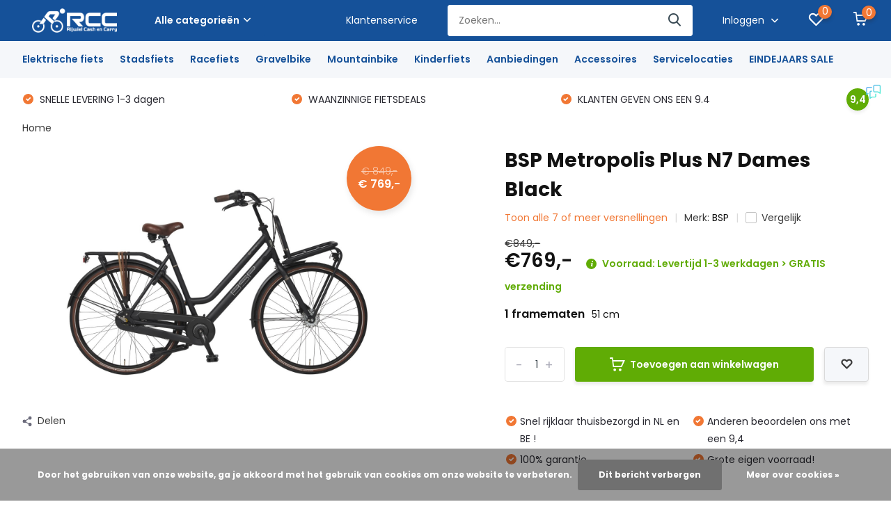

--- FILE ---
content_type: text/html;charset=utf-8
request_url: https://www.rijwielcashencarry.nl/bsp-metropolis-plus-n7-dames-black.html
body_size: 26366
content:
<!doctype html>
<html lang="nl" class="product-page enable-overflow">
	<head>
            <meta charset="utf-8"/>
<!-- [START] 'blocks/head.rain' -->
<!--

  (c) 2008-2026 Lightspeed Netherlands B.V.
  http://www.lightspeedhq.com
  Generated: 20-01-2026 @ 16:50:07

-->
<link rel="canonical" href="https://www.rijwielcashencarry.nl/bsp-metropolis-plus-n7-dames-black.html"/>
<link rel="alternate" href="https://www.rijwielcashencarry.nl/index.rss" type="application/rss+xml" title="Nieuwe producten"/>
<link href="https://cdn.webshopapp.com/assets/cookielaw.css?2025-02-20" rel="stylesheet" type="text/css"/>
<meta name="robots" content="noodp,noydir"/>
<meta name="google-site-verification" content="ldFh7K8MGcfELzb7P9emIRCI4Lp0OVd95XR2TGY6JOE"/>
<meta property="og:url" content="https://www.rijwielcashencarry.nl/bsp-metropolis-plus-n7-dames-black.html?source=facebook"/>
<meta property="og:site_name" content="Rijwiel Cash en Carry"/>
<meta property="og:title" content="BSP Metropolis Plus N7 Dames Black"/>
<meta property="og:description" content="BSP Metropolis kopen? &gt; 100% garantie &gt; 100% rijklaar thuisgeleverd &gt; Bestel nu de BSP Metropolis Plus N7 Dames Black"/>
<meta property="og:image" content="https://cdn.webshopapp.com/shops/332601/files/403239707/bsp-bsp-metropolis-plus-n7-dames-black.jpg"/>
<script src="https://app.dmws.plus/shop-assets/332601/dmws-plus-loader.js?id=66ca91269bc02b4d2b92ca77a819843e"></script>
<script>
<script>(function(w,d,t,r,u){var f,n,i;w[u]=w[u]||[],f=function(){var o={ti:"187031804", enableAutoSpaTracking: true};o.q=w[u],w[u]=new UET(o),w[u].push("pageLoad")},n=d.createElement(t),n.src=r,n.async=1,n.onload=n.onreadystatechange=function(){var s=this.readyState;s&&s!=="loaded"&&s!=="complete"||(f(),n.onload=n.onreadystatechange=null)},i=d.getElementsByTagName(t)[0],i.parentNode.insertBefore(n,i)})(window,document,"script","//bat.bing.com/bat.js","uetq");</script>
</script>
<!--[if lt IE 9]>
<script src="https://cdn.webshopapp.com/assets/html5shiv.js?2025-02-20"></script>
<![endif]-->
<!-- [END] 'blocks/head.rain' -->
		<meta http-equiv="x-ua-compatible" content="ie=edge">
		<title>BSP Metropolis Plus N7 Dames Black - Rijwiel Cash en Carry</title>
		<meta name="description" content="BSP Metropolis kopen? &gt; 100% garantie &gt; 100% rijklaar thuisgeleverd &gt; Bestel nu de BSP Metropolis Plus N7 Dames Black">
		<meta name="keywords" content="BSP, BSP, Metropolis, Plus, N7, Dames, Black">
		<meta name="theme-color" content="#ffffff">
		<meta name="MobileOptimized" content="320">
		<meta name="HandheldFriendly" content="true">
		<meta name="viewport" content="width=device-width, initial-scale=1, initial-scale=1, minimum-scale=1, maximum-scale=1, user-scalable=no">
		<meta name="author" content="https://www.dmws.nl/">
		
		<link rel="preconnect" href="https://fonts.googleapis.com">
		<link rel="dns-prefetch" href="https://fonts.googleapis.com">
				<link rel="preconnect" href="//cdn.webshopapp.com/">
		<link rel="dns-prefetch" href="//cdn.webshopapp.com/">
    
    		<link rel="preload" href="https://fonts.googleapis.com/css?family=Poppins:300,400,500,600,700,800,900%7CPoppins:300,400,500,600,700,800,900&display=swap" as="style">
    <link rel="preload" href="https://cdn.webshopapp.com/shops/332601/themes/182959/assets/owl-carousel-min.css?20251218103501" as="style">
    <link rel="preload" href="https://cdn.webshopapp.com/shops/332601/themes/182959/assets/fancybox.css?20251218103501" as="style">
    <link rel="preload" href="https://cdn.webshopapp.com/shops/332601/themes/182959/assets/icomoon.css?20251218103501" as="style">
    <link rel="preload" href="https://cdn.webshopapp.com/shops/332601/themes/182959/assets/compete.css?20251218103501" as="style">
    <link rel="preload" href="https://cdn.webshopapp.com/shops/332601/themes/182959/assets/custom.css?20251218103501" as="style">
    
    <link rel="preload" href="https://cdn.webshopapp.com/shops/332601/themes/182959/assets/jquery-3-4-1-min.js?20251218103501" as="script">
    <link rel="preload" href="https://cdn.webshopapp.com/shops/332601/themes/182959/assets/jquery-ui.js?20251218103501" as="script">
    <link rel="preload" href="https://cdn.webshopapp.com/shops/332601/themes/182959/assets/js-cookie-min.js?20251218103501" as="script">
    <link rel="preload" href="https://cdn.webshopapp.com/shops/332601/themes/182959/assets/owl-carousel-min.js?20251218103501" as="script">
    <link rel="preload" href="https://cdn.webshopapp.com/shops/332601/themes/182959/assets/fancybox.js?20251218103501" as="script">
    <link rel="preload" href="https://cdn.webshopapp.com/shops/332601/themes/182959/assets/lazyload.js?20251218103501" as="script">
    <link rel="preload" href="https://cdn.webshopapp.com/assets/gui.js?2025-02-20" as="script">
    <link rel="preload" href="https://cdn.webshopapp.com/shops/332601/themes/182959/assets/script.js?20251218103501" as="script">
    <link rel="preload" href="https://cdn.webshopapp.com/shops/332601/themes/182959/assets/custom.js?20251218103501" as="script">
        
    <link href="https://fonts.googleapis.com/css?family=Poppins:300,400,500,600,700,800,900%7CPoppins:300,400,500,600,700,800,900&display=swap" rel="stylesheet" type="text/css">
    <link rel="stylesheet" href="https://cdn.webshopapp.com/shops/332601/themes/182959/assets/owl-carousel-min.css?20251218103501" type="text/css">
    <link rel="stylesheet" href="https://cdn.webshopapp.com/shops/332601/themes/182959/assets/fancybox.css?20251218103501" type="text/css">
    <link rel="stylesheet" href="https://cdn.webshopapp.com/shops/332601/themes/182959/assets/icomoon.css?20251218103501" type="text/css">
    <link rel="stylesheet" href="https://cdn.webshopapp.com/shops/332601/themes/182959/assets/compete.css?20251218103501" type="text/css">
    <link rel="stylesheet" href="https://cdn.webshopapp.com/shops/332601/themes/182959/assets/custom.css?20251218103501" type="text/css">
    
    <script src="https://cdn.webshopapp.com/shops/332601/themes/182959/assets/jquery-3-4-1-min.js?20251218103501"></script>

		<link rel="icon" type="image/x-icon" href="https://cdn.webshopapp.com/shops/332601/themes/182959/v/1011366/assets/favicon.ico?20231117092253">
		<link rel="apple-touch-icon" href="https://cdn.webshopapp.com/shops/332601/themes/182959/v/1011366/assets/favicon.ico?20231117092253">
    
    <meta name="msapplication-config" content="https://cdn.webshopapp.com/shops/332601/themes/182959/assets/browserconfig.xml?20251218103501">
<meta property="og:title" content="BSP Metropolis Plus N7 Dames Black">
<meta property="og:type" content="website"> 
<meta property="og:site_name" content="Rijwiel Cash en Carry">
<meta property="og:url" content="https://www.rijwielcashencarry.nl/">
<meta property="og:image" content="https://cdn.webshopapp.com/shops/332601/files/403239707/1000x1000x2/bsp-bsp-metropolis-plus-n7-dames-black.jpg">
<meta name="twitter:title" content="BSP Metropolis Plus N7 Dames Black">
<meta name="twitter:description" content="BSP Metropolis kopen? &gt; 100% garantie &gt; 100% rijklaar thuisgeleverd &gt; Bestel nu de BSP Metropolis Plus N7 Dames Black">
<meta name="twitter:site" content="Rijwiel Cash en Carry">
<meta name="twitter:card" content="https://cdn.webshopapp.com/shops/332601/themes/182959/v/1011399/assets/logo.png?20231117092253">
<meta name="twitter:image" content="https://cdn.webshopapp.com/shops/332601/themes/182959/v/2585575/assets/big-block-bg.jpg?20250306121620">
<script type="application/ld+json">
  [
        {
      "@context": "http://schema.org",
      "@type": "Product", 
      "name": "BSP BSP Metropolis Plus N7 Dames Black",
      "url": "https://www.rijwielcashencarry.nl/bsp-metropolis-plus-n7-dames-black.html",
      "brand": {
        "@type": "Brand",
        "name": "BSP"
      },            "image": "https://cdn.webshopapp.com/shops/332601/files/403239707/300x250x2/bsp-bsp-metropolis-plus-n7-dames-black.jpg",      "gtin13": "4712878744998",      "mpn": "BMP&amp;BD",      "sku": "BMP&amp;BD",      "offers": {
        "@type": "Offer",
        "price": "769.00",        "url": "https://www.rijwielcashencarry.nl/bsp-metropolis-plus-n7-dames-black.html",
        "priceValidUntil": "2027-01-20",
        "priceCurrency": "EUR",
          "availability": "https://schema.org/InStock",
          "inventoryLevel": "0"
              }
          },
        {
      "@context": "http://schema.org/",
      "@type": "Organization",
      "url": "https://www.rijwielcashencarry.nl/",
      "name": "Rijwiel Cash en Carry",
      "legalName": "Rijwiel Cash en Carry",
      "description": "BSP Metropolis kopen? &gt; 100% garantie &gt; 100% rijklaar thuisgeleverd &gt; Bestel nu de BSP Metropolis Plus N7 Dames Black",
      "logo": "https://cdn.webshopapp.com/shops/332601/themes/182959/v/1011399/assets/logo.png?20231117092253",
      "image": "https://cdn.webshopapp.com/shops/332601/themes/182959/v/2585575/assets/big-block-bg.jpg?20250306121620",
      "contactPoint": {
        "@type": "ContactPoint",
        "contactType": "Customer service",
        "telephone": "Webshop: +31 642 969 550 / Werkplaats: 040-2432518"
      },
      "address": {
        "@type": "PostalAddress",
        "streetAddress": "Tongelresestraat 250",
        "addressLocality": "Nederland",
        "postalCode": "5613 DV Eindhoven",
        "addressCountry": "NL"
      }
      ,
      "aggregateRating": {
          "@type": "AggregateRating",
          "bestRating": "9,4",          "worstRating": "1",
          "ratingValue": "9,4",          "reviewCount": "380",          "url":"https://www.feedbackcompany.com/nl-nl/review/rijwiel-cash-en-carry/5396488/"
      }
         
    },
    { 
      "@context": "http://schema.org", 
      "@type": "WebSite", 
      "url": "https://www.rijwielcashencarry.nl/", 
      "name": "Rijwiel Cash en Carry",
      "description": "BSP Metropolis kopen? &gt; 100% garantie &gt; 100% rijklaar thuisgeleverd &gt; Bestel nu de BSP Metropolis Plus N7 Dames Black",
      "author": [
        {
          "@type": "Organization",
          "url": "https://www.dmws.nl/",
          "name": "DMWS B.V.",
          "address": {
            "@type": "PostalAddress",
            "streetAddress": "Klokgebouw 195 (Strijp-S)",
            "addressLocality": "Eindhoven",
            "addressRegion": "NB",
            "postalCode": "5617 AB",
            "addressCountry": "NL"
          }
        }
      ]
    }
  ]
</script>    
	</head>
	<body>
    <ul class="hidden-data hidden"><li>332601</li><li>182959</li><li>ja</li><li>nl</li><li>live</li><li>info//rijwielcashencarry/nl</li><li>https://www.rijwielcashencarry.nl/</li></ul><header id="top" class="scroll-active"><div class="top-wrap fixed default"><section class="main pos-r"><div class="container pos-r"><div class="d-flex align-center justify-between"><div class="d-flex align-center"><div id="mobile-menu-btn" class="d-none show-1000"><div class="hamburger"><span></span><span></span><span></span><span></span></div></div><a href="https://www.rijwielcashencarry.nl/account/login/" class="hidden show-575-flex"><i class="icon-login"></i></a><div id="logo" class="d-flex align-center"><a href="https://www.rijwielcashencarry.nl/" accesskey="h"><img class="hide-1000 desktop-logo" src="https://cdn.webshopapp.com/shops/332601/themes/182959/v/1011399/assets/logo.png?20231117092253" alt="Rijwiel Cash en Carry" height="45" width="150" /><img class="d-none show-1000 mobile-logo" src="https://cdn.webshopapp.com/shops/332601/themes/182959/v/1015984/assets/logo-mobile.png?20231117092253" alt="Rijwiel Cash en Carry" height="45" width="150" /></a><div id="catbtn" class="hide-1000 btn-wrap"><a href="https://www.rijwielcashencarry.nl/catalog/" class="btn">Alle categorieën <i class="icon-arrow-down"></i></a><div class="categorymenu"><div class="wrap d-flex"><ul class="maincategories"><li data-attribute="elektrische-fiets"><a href="https://www.rijwielcashencarry.nl/elektrische-fiets/">Elektrische fiets <i class="icon-arrow-right"></i></a></li><li data-attribute="stadsfiets"><a href="https://www.rijwielcashencarry.nl/stadsfiets/">Stadsfiets <i class="icon-arrow-right"></i></a></li><li data-attribute="racefiets"><a href="https://www.rijwielcashencarry.nl/racefiets/">Racefiets <i class="icon-arrow-right"></i></a></li><li data-attribute="gravelbike"><a href="https://www.rijwielcashencarry.nl/gravelbike/">Gravelbike <i class="icon-arrow-right"></i></a></li><li data-attribute="mountainbike"><a href="https://www.rijwielcashencarry.nl/mountainbike/">Mountainbike <i class="icon-arrow-right"></i></a></li><li data-attribute="kinderfiets"><a href="https://www.rijwielcashencarry.nl/kinderfiets/">Kinderfiets <i class="icon-arrow-right"></i></a></li><li data-attribute="aanbiedingen"><a href="https://www.rijwielcashencarry.nl/aanbiedingen/">Aanbiedingen <i class="icon-arrow-right"></i></a></li><li data-attribute="accessoires"><a href="https://www.rijwielcashencarry.nl/accessoires/">Accessoires <i class="icon-arrow-right"></i></a></li><li><a href="https://www.rijwielcashencarry.nl/catalog/" class="more">Bekijk alle categorieën</a></li></ul><div class="subcategories"><div class="wrapper" data-category="elektrische-fiets"><h4>Elektrische fiets</h4><ul><li class="sub"><a href="https://www.rijwielcashencarry.nl/elektrische-fiets/motorpositie/">Motorpositie</a></li><ul><li><a href="https://www.rijwielcashencarry.nl/elektrische-fiets/motorpositie/voorwielmotor/">Voorwielmotor</a></li><li><a href="https://www.rijwielcashencarry.nl/elektrische-fiets/motorpositie/middenmotor/">Middenmotor</a></li><li><a href="https://www.rijwielcashencarry.nl/elektrische-fiets/motorpositie/achterwielmotor/">Achterwielmotor</a></li></ul></ul><ul><li class="sub"><a href="https://www.rijwielcashencarry.nl/elektrische-fiets/type-ebike/">Type ebike</a></li><ul><li><a href="https://www.rijwielcashencarry.nl/elektrische-fiets/type-ebike/elektrische-stadsfietsen/">Elektrische stadsfietsen</a></li><li><a href="https://www.rijwielcashencarry.nl/elektrische-fiets/type-ebike/elektrische-transportfietsen/">Elektrische transportfietsen</a></li><li><a href="https://www.rijwielcashencarry.nl/elektrische-fiets/type-ebike/elektrische-hybride-fietsen/">Elektrische hybride fietsen</a></li><li><a href="https://www.rijwielcashencarry.nl/elektrische-fiets/type-ebike/elektrische-mountainbikes/">Elektrische mountainbikes</a></li><li><a href="https://www.rijwielcashencarry.nl/elektrische-fiets/type-ebike/" class="more">Bekijk alles</a></li></ul></ul><ul><li class="sub"><a href="https://www.rijwielcashencarry.nl/elektrische-fiets/frametype-ebike/">Frametype ebike</a></li><ul><li><a href="https://www.rijwielcashencarry.nl/elektrische-fiets/frametype-ebike/elektrische-damesfietsen/">Elektrische damesfietsen</a></li><li><a href="https://www.rijwielcashencarry.nl/elektrische-fiets/frametype-ebike/elektrische-herenfietsen/">Elektrische herenfietsen</a></li><li><a href="https://www.rijwielcashencarry.nl/elektrische-fiets/frametype-ebike/elektrische-lage-instapfietsen/">Elektrische lage instapfietsen</a></li></ul></ul><ul><li class="sub"><a href="https://www.rijwielcashencarry.nl/elektrische-fiets/ebike-keuzehulp/">Ebike keuzehulp</a></li><ul><li><a href="https://www.rijwielcashencarry.nl/elektrische-fiets/ebike-keuzehulp/ebikes-onder-2000/">Ebikes onder €2000</a></li><li><a href="https://www.rijwielcashencarry.nl/elektrische-fiets/ebike-keuzehulp/ebikes-rond-2000/">Ebikes rond €2000</a></li><li><a href="https://www.rijwielcashencarry.nl/elektrische-fiets/ebike-keuzehulp/ebikes-rond-2500/">Ebikes rond €2500</a></li><li><a href="https://www.rijwielcashencarry.nl/elektrische-fiets/ebike-keuzehulp/ebikes-rond-3000/">Ebikes rond €3000</a></li><li><a href="https://www.rijwielcashencarry.nl/elektrische-fiets/ebike-keuzehulp/" class="more">Bekijk alles</a></li></ul></ul><ul><li class="sub"><a href="https://www.rijwielcashencarry.nl/elektrische-fiets/merken/">Merken</a></li><ul><li><a href="https://www.rijwielcashencarry.nl/elektrische-fiets/merken/giant/">Giant</a></li><li><a href="https://www.rijwielcashencarry.nl/elektrische-fiets/merken/batavus/">Batavus</a></li><li><a href="https://www.rijwielcashencarry.nl/elektrische-fiets/merken/sparta/">Sparta</a></li><li><a href="https://www.rijwielcashencarry.nl/elektrische-fiets/merken/cortina/">Cortina</a></li><li><a href="https://www.rijwielcashencarry.nl/elektrische-fiets/merken/" class="more">Bekijk alles</a></li></ul></ul><ul><li class="sub"><a href="https://www.rijwielcashencarry.nl/elektrische-fiets/accupositie/">Accupositie</a></li><ul><li><a href="https://www.rijwielcashencarry.nl/elektrische-fiets/accupositie/bagagedrager/">Bagagedrager</a></li><li><a href="https://www.rijwielcashencarry.nl/elektrische-fiets/accupositie/op-het-frame/">Op het frame</a></li><li><a href="https://www.rijwielcashencarry.nl/elektrische-fiets/accupositie/in-het-frame/">In het frame</a></li></ul></ul></div><div class="wrapper" data-category="stadsfiets"><h4>Stadsfiets</h4><ul><li class="sub"><a href="https://www.rijwielcashencarry.nl/stadsfiets/frametype/">Frametype</a></li><ul><li><a href="https://www.rijwielcashencarry.nl/stadsfiets/frametype/damesfietsen/">Damesfietsen</a></li><li><a href="https://www.rijwielcashencarry.nl/stadsfiets/frametype/lage-instap/">Lage instap</a></li><li><a href="https://www.rijwielcashencarry.nl/stadsfiets/frametype/herenfietsen/">Herenfietsen</a></li></ul></ul><ul><li class="sub"><a href="https://www.rijwielcashencarry.nl/stadsfiets/type-stadsfiets/">Type stadsfiets</a></li><ul><li><a href="https://www.rijwielcashencarry.nl/stadsfiets/type-stadsfiets/transportfietsen/">Transportfietsen</a></li><li><a href="https://www.rijwielcashencarry.nl/stadsfiets/type-stadsfiets/moederfietsen/">Moederfietsen</a></li><li><a href="https://www.rijwielcashencarry.nl/stadsfiets/type-stadsfiets/hybride-fietsen/">Hybride fietsen</a></li></ul></ul><ul><li class="sub"><a href="https://www.rijwielcashencarry.nl/stadsfiets/merken/">Merken</a></li><ul><li><a href="https://www.rijwielcashencarry.nl/stadsfiets/merken/giant/">Giant</a></li><li><a href="https://www.rijwielcashencarry.nl/stadsfiets/merken/batavus/">Batavus</a></li><li><a href="https://www.rijwielcashencarry.nl/stadsfiets/merken/sparta/">Sparta</a></li><li><a href="https://www.rijwielcashencarry.nl/stadsfiets/merken/cortina/">Cortina</a></li><li><a href="https://www.rijwielcashencarry.nl/stadsfiets/merken/" class="more">Bekijk alles</a></li></ul></ul><ul><li class="sub"><a href="https://www.rijwielcashencarry.nl/stadsfiets/stadsfiets-keuzehulp/">Stadsfiets keuzehulp</a></li><ul><li><a href="https://www.rijwielcashencarry.nl/stadsfiets/stadsfiets-keuzehulp/stadsfietsen-onder-600/">Stadsfietsen onder €600</a></li><li><a href="https://www.rijwielcashencarry.nl/stadsfiets/stadsfiets-keuzehulp/stadsfietsen-600-1000/">Stadsfietsen €600 - €1000</a></li><li><a href="https://www.rijwielcashencarry.nl/stadsfiets/stadsfiets-keuzehulp/stadsfietsen-boven-1000/">Stadsfietsen Boven €1000</a></li><li><a href="https://www.rijwielcashencarry.nl/stadsfiets/stadsfiets-keuzehulp/stadsfietsen-boven-a1000/">Stadsfietsen Boven â‚¬1000</a></li><li><a href="https://www.rijwielcashencarry.nl/stadsfiets/stadsfiets-keuzehulp/" class="more">Bekijk alles</a></li></ul></ul><ul><li class="sub"><a href="https://www.rijwielcashencarry.nl/stadsfiets/overige-stadsfietsen/">Overige stadsfietsen</a></li><ul><li><a href="https://www.rijwielcashencarry.nl/stadsfiets/overige-stadsfietsen/zonder-versnellingen/">Zonder versnellingen</a></li><li><a href="https://www.rijwielcashencarry.nl/stadsfiets/overige-stadsfietsen/3-versnellingen/">3 versnellingen</a></li><li><a href="https://www.rijwielcashencarry.nl/stadsfiets/overige-stadsfietsen/7-of-meer-versnellingen/">7 of meer versnellingen</a></li><li><a href="https://www.rijwielcashencarry.nl/stadsfiets/overige-stadsfietsen/beltaandrijving/">Beltaandrijving</a></li></ul></ul></div><div class="wrapper" data-category="racefiets"><h4>Racefiets</h4><ul><li class="sub"><a href="https://www.rijwielcashencarry.nl/racefiets/geslacht/">Geslacht</a></li><ul><li><a href="https://www.rijwielcashencarry.nl/racefiets/geslacht/heren-racefietsen/">Heren racefietsen</a></li><li><a href="https://www.rijwielcashencarry.nl/racefiets/geslacht/dames-racefietsen/">Dames racefietsen</a></li></ul></ul><ul><li class="sub"><a href="https://www.rijwielcashencarry.nl/racefiets/racefiets-keuzehulp/">Racefiets keuzehulp</a></li><ul><li><a href="https://www.rijwielcashencarry.nl/racefiets/racefiets-keuzehulp/racefietsen-rond-1000/">Racefietsen rond €1000</a></li><li><a href="https://www.rijwielcashencarry.nl/racefiets/racefiets-keuzehulp/racefietsen-rond-2000/">Racefietsen rond €2000</a></li><li><a href="https://www.rijwielcashencarry.nl/racefiets/racefiets-keuzehulp/racefietsen-rond-3000/">Racefietsen rond €3000</a></li><li><a href="https://www.rijwielcashencarry.nl/racefiets/racefiets-keuzehulp/racefietsen-boven-3000/">Racefietsen boven €3000</a></li><li><a href="https://www.rijwielcashencarry.nl/racefiets/racefiets-keuzehulp/" class="more">Bekijk alles</a></li></ul></ul><ul><li class="sub"><a href="https://www.rijwielcashencarry.nl/racefiets/merken/">Merken</a></li><ul><li><a href="https://www.rijwielcashencarry.nl/racefiets/merken/giant-racefietsen/">Giant racefietsen</a></li><li><a href="https://www.rijwielcashencarry.nl/racefiets/merken/liv-racefietsen/">Liv racefietsen</a></li></ul></ul><ul><li class="sub"><a href="https://www.rijwielcashencarry.nl/racefiets/type-rem/">Type rem</a></li><ul><li><a href="https://www.rijwielcashencarry.nl/racefiets/type-rem/racefietsen-met-schijfremmen/">Racefietsen met schijfremmen</a></li><li><a href="https://www.rijwielcashencarry.nl/racefiets/type-rem/racefietsen-met-velgremmen/">Racefietsen met velgremmen</a></li></ul></ul><ul><li class="sub"><a href="https://www.rijwielcashencarry.nl/racefiets/framemateriaal/">Framemateriaal</a></li><ul><li><a href="https://www.rijwielcashencarry.nl/racefiets/framemateriaal/carbon-racefietsen/">Carbon racefietsen</a></li><li><a href="https://www.rijwielcashencarry.nl/racefiets/framemateriaal/aluminium-racefietsen/">Aluminium racefietsen</a></li></ul></ul><ul><li class="sub"><a href="https://www.rijwielcashencarry.nl/racefiets/type-racefiets/">Type racefiets</a></li><ul><li><a href="https://www.rijwielcashencarry.nl/racefiets/type-racefiets/performance-racefietsen/">Performance racefietsen</a></li><li><a href="https://www.rijwielcashencarry.nl/racefiets/type-racefiets/endurance-racefietsen/">Endurance racefietsen</a></li><li><a href="https://www.rijwielcashencarry.nl/racefiets/type-racefiets/aero-racefietsen/">Aero racefietsen</a></li><li><a href="https://www.rijwielcashencarry.nl/racefiets/type-racefiets/all-rounder-racefietsen/">All-rounder racefietsen</a></li></ul></ul><ul><li class="sub"><a href="https://www.rijwielcashencarry.nl/racefiets/overig/">Overig</a></li><ul><li><a href="https://www.rijwielcashencarry.nl/racefiets/overig/elektrische-racefietsen/">Elektrische racefietsen</a></li></ul></ul></div><div class="wrapper" data-category="gravelbike"><h4>Gravelbike</h4></div><div class="wrapper" data-category="mountainbike"><h4>Mountainbike</h4><ul><li class="sub"><a href="https://www.rijwielcashencarry.nl/mountainbike/geslacht/">Geslacht</a></li><ul><li><a href="https://www.rijwielcashencarry.nl/mountainbike/geslacht/heren-mountainbikes/">Heren mountainbikes</a></li><li><a href="https://www.rijwielcashencarry.nl/mountainbike/geslacht/dames-mountainbikes/">Dames mountainbikes</a></li></ul></ul><ul><li class="sub"><a href="https://www.rijwielcashencarry.nl/mountainbike/mountainbike-keuzehulp/">Mountainbike keuzehulp</a></li><ul><li><a href="https://www.rijwielcashencarry.nl/mountainbike/mountainbike-keuzehulp/mountainbikes-onder-1000/">Mountainbikes onder €1000</a></li><li><a href="https://www.rijwielcashencarry.nl/mountainbike/mountainbike-keuzehulp/mountainbikes-rond-1000/">Mountainbikes rond €1000</a></li><li><a href="https://www.rijwielcashencarry.nl/mountainbike/mountainbike-keuzehulp/mountainbikes-rond-2000/">Mountainbikes rond €2000</a></li><li><a href="https://www.rijwielcashencarry.nl/mountainbike/mountainbike-keuzehulp/mountainbikes-rond-3000/">Mountainbikes rond €3000</a></li><li><a href="https://www.rijwielcashencarry.nl/mountainbike/mountainbike-keuzehulp/" class="more">Bekijk alles</a></li></ul></ul><ul><li class="sub"><a href="https://www.rijwielcashencarry.nl/mountainbike/merken/">Merken</a></li><ul><li><a href="https://www.rijwielcashencarry.nl/mountainbike/merken/giant-mountainbikes/">Giant mountainbikes</a></li><li><a href="https://www.rijwielcashencarry.nl/mountainbike/merken/liv-mountainbikes/">Liv Mountainbikes</a></li><li><a href="https://www.rijwielcashencarry.nl/mountainbike/merken/superior-mountainbikes/">Superior mountainbikes</a></li></ul></ul><ul><li class="sub"><a href="https://www.rijwielcashencarry.nl/mountainbike/framemateriaal/">Framemateriaal</a></li><ul><li><a href="https://www.rijwielcashencarry.nl/mountainbike/framemateriaal/carbon-mountainbikes/">Carbon mountainbikes</a></li><li><a href="https://www.rijwielcashencarry.nl/mountainbike/framemateriaal/aluminium-mountainbikes/">Aluminium mountainbikes</a></li></ul></ul><ul><li class="sub"><a href="https://www.rijwielcashencarry.nl/mountainbike/type-mountainbike/">Type mountainbike</a></li><ul><li><a href="https://www.rijwielcashencarry.nl/mountainbike/type-mountainbike/hardtail/">Hardtail</a></li><li><a href="https://www.rijwielcashencarry.nl/mountainbike/type-mountainbike/full-suspension/">Full suspension</a></li><li><a href="https://www.rijwielcashencarry.nl/mountainbike/type-mountainbike/29-inch-mountainbikes/">29 inch mountainbikes</a></li><li><a href="https://www.rijwielcashencarry.nl/mountainbike/type-mountainbike/275-inch-mountainbikes/">27.5 inch mountainbikes</a></li></ul></ul><ul><li class="sub"><a href="https://www.rijwielcashencarry.nl/mountainbike/overig/">Overig</a></li><ul><li><a href="https://www.rijwielcashencarry.nl/mountainbike/overig/elektrische-mountainbikes/">Elektrische mountainbikes</a></li><li><a href="https://www.rijwielcashencarry.nl/mountainbike/overig/downhill/">Downhill</a></li><li><a href="https://www.rijwielcashencarry.nl/mountainbike/overig/kinder-mountainbikes/">Kinder mountainbikes</a></li></ul></ul></div><div class="wrapper" data-category="kinderfiets"><h4>Kinderfiets</h4><ul><li class="sub"><a href="https://www.rijwielcashencarry.nl/kinderfiets/type-kinderfiets/">Type kinderfiets</a></li><ul><li><a href="https://www.rijwielcashencarry.nl/kinderfiets/type-kinderfiets/jongensfietsen/">Jongensfietsen</a></li><li><a href="https://www.rijwielcashencarry.nl/kinderfiets/type-kinderfiets/meisjesfietsen/">Meisjesfietsen</a></li><li><a href="https://www.rijwielcashencarry.nl/kinderfiets/type-kinderfiets/loopfietsen/">Loopfietsen</a></li><li><a href="https://www.rijwielcashencarry.nl/kinderfiets/type-kinderfiets/sportfietsen/">Sportfietsen</a></li></ul></ul><ul><li class="sub"><a href="https://www.rijwielcashencarry.nl/kinderfiets/voor-de-kleinste/">Voor de kleinste</a></li><ul><li><a href="https://www.rijwielcashencarry.nl/kinderfiets/voor-de-kleinste/loopfietsen/">Loopfietsen</a></li><li><a href="https://www.rijwielcashencarry.nl/kinderfiets/voor-de-kleinste/12-inch-92-110-cm/">12 inch - 92-110 cm</a></li></ul></ul><ul><li class="sub"><a href="https://www.rijwielcashencarry.nl/kinderfiets/wielmaat-middel/">Wielmaat middel</a></li><ul><li><a href="https://www.rijwielcashencarry.nl/kinderfiets/wielmaat-middel/16-inch-104-116-cm/">16 inch - 104-116 cm</a></li><li><a href="https://www.rijwielcashencarry.nl/kinderfiets/wielmaat-middel/18-inch-110-122-cm/">18 inch - 110-122 cm</a></li><li><a href="https://www.rijwielcashencarry.nl/kinderfiets/wielmaat-middel/20-inch-116-128-cm/">20 inch - 116-128 cm</a></li><li><a href="https://www.rijwielcashencarry.nl/kinderfiets/wielmaat-middel/22-inch-122-140-cm/">22 inch - 122-140 cm</a></li></ul></ul><ul><li class="sub"><a href="https://www.rijwielcashencarry.nl/kinderfiets/grote-kinderfietsen/">Grote kinderfietsen</a></li><ul><li><a href="https://www.rijwielcashencarry.nl/kinderfiets/grote-kinderfietsen/24-inch-128-158-cm/">24 inch - 128-158 cm</a></li><li><a href="https://www.rijwielcashencarry.nl/kinderfiets/grote-kinderfietsen/26-inch-140-164-cm/">26 inch - 140-164 cm</a></li></ul></ul><ul><li class="sub"><a href="https://www.rijwielcashencarry.nl/kinderfiets/merken/">Merken</a></li><ul><li><a href="https://www.rijwielcashencarry.nl/kinderfiets/merken/alpina/">Alpina</a></li><li><a href="https://www.rijwielcashencarry.nl/kinderfiets/merken/popal/">Popal</a></li><li><a href="https://www.rijwielcashencarry.nl/kinderfiets/merken/cortina/">Cortina</a></li><li><a href="https://www.rijwielcashencarry.nl/kinderfiets/merken/supersuper/">Supersuper</a></li><li><a href="https://www.rijwielcashencarry.nl/kinderfiets/merken/" class="more">Bekijk alles</a></li></ul></ul></div><div class="wrapper" data-category="aanbiedingen"><h4>Aanbiedingen</h4><ul><li class="sub"><a href="https://www.rijwielcashencarry.nl/aanbiedingen/stadsfietsen/">Stadsfietsen</a></li></ul><ul><li class="sub"><a href="https://www.rijwielcashencarry.nl/aanbiedingen/kinderfietsen/">Kinderfietsen</a></li></ul><ul><li class="sub"><a href="https://www.rijwielcashencarry.nl/aanbiedingen/moederfietsen/">Moederfietsen</a></li></ul><ul><li class="sub"><a href="https://www.rijwielcashencarry.nl/aanbiedingen/racefietsen/">Racefietsen</a></li></ul><ul><li class="sub"><a href="https://www.rijwielcashencarry.nl/aanbiedingen/mountainbikes/">Mountainbikes</a></li></ul><ul><li class="sub"><a href="https://www.rijwielcashencarry.nl/aanbiedingen/transportfietsen/">Transportfietsen</a></li></ul><ul><li class="sub"><a href="https://www.rijwielcashencarry.nl/aanbiedingen/hybride-fietsen/">Hybride fietsen</a></li></ul><ul><li class="sub"><a href="https://www.rijwielcashencarry.nl/aanbiedingen/elektrische-fietsen/">Elektrische fietsen</a></li></ul></div><div class="wrapper" data-category="accessoires"><h4>Accessoires</h4><ul><li class="sub"><a href="https://www.rijwielcashencarry.nl/accessoires/fietsmanden/">Fietsmanden</a></li></ul><ul><li class="sub"><a href="https://www.rijwielcashencarry.nl/accessoires/fietskratten/">Fietskratten</a></li></ul><ul><li class="sub"><a href="https://www.rijwielcashencarry.nl/accessoires/dubbele-fietstassen/">Dubbele fietstassen</a></li></ul><ul><li class="sub"><a href="https://www.rijwielcashencarry.nl/accessoires/enkele-fietstassen/">Enkele fietstassen</a></li></ul><ul><li class="sub"><a href="https://www.rijwielcashencarry.nl/accessoires/kettingsloten/">Kettingsloten</a></li></ul><ul><li class="sub"><a href="https://www.rijwielcashencarry.nl/accessoires/insteekkettingen/">Insteekkettingen</a></li></ul><ul><li class="sub"><a href="https://www.rijwielcashencarry.nl/accessoires/ringsloten/">Ringsloten</a></li></ul><ul><li class="sub"><a href="https://www.rijwielcashencarry.nl/accessoires/kinderzitjes-achter/">Kinderzitjes achter</a></li></ul><ul><li class="sub"><a href="https://www.rijwielcashencarry.nl/accessoires/kinderzitjes-voor/">Kinderzitjes voor</a></li></ul><ul><li class="sub"><a href="https://www.rijwielcashencarry.nl/accessoires/kinderzitjes-accessoires/">Kinderzitjes accessoires</a></li></ul><ul><li class="sub"><a href="https://www.rijwielcashencarry.nl/accessoires/spatborden/">Spatborden</a></li></ul><ul><li class="sub"><a href="https://www.rijwielcashencarry.nl/accessoires/pedalen/">Pedalen</a></li></ul><ul><li class="sub"><a href="https://www.rijwielcashencarry.nl/accessoires/helmen/">Helmen</a></li></ul><ul><li class="sub"><a href="https://www.rijwielcashencarry.nl/accessoires/fietspompen/">Fietspompen</a></li></ul><ul><li class="sub"><a href="https://www.rijwielcashencarry.nl/accessoires/zadels/">Zadels</a></li></ul><ul><li class="sub"><a href="https://www.rijwielcashencarry.nl/accessoires/fietsbellen/">Fietsbellen</a></li></ul><ul><li class="sub"><a href="https://www.rijwielcashencarry.nl/accessoires/bidon-en-houders/">Bidon en houders</a></li></ul><ul><li class="sub"><a href="https://www.rijwielcashencarry.nl/accessoires/fietsverlichting/">Fietsverlichting</a></li></ul></div><div class="wrapper" data-category="servicelocaties"><h4>Servicelocaties</h4></div><div class="wrapper" data-category="eindejaars-sale"><h4>EINDEJAARS SALE</h4></div></div></div></div></div></div></div><div class="d-flex align-center justify-end top-nav"><a href="/service/" class="hide-1000">Klantenservice</a><div id="showSearch" class="hide-575"><input type="search" value="" placeholder="Zoeken..."><button type="submit" title="Zoeken" disabled="disabled"><i class="icon-search"></i></button></div><div class="login with-drop hide-575"><a href="https://www.rijwielcashencarry.nl/account/login/"><span>Inloggen <i class="icon-arrow-down"></i></span></a><div class="dropdown"><form method="post" id="formLogin" action="https://www.rijwielcashencarry.nl/account/loginPost/?return=https://www.rijwielcashencarry.nl/bsp-metropolis-plus-n7-dames-black.html"><h3>Inloggen</h3><p>Maak bestellen nóg makkelijker!</p><div><label for="formLoginEmail">E-mailadres<span class="c-negatives">*</span></label><input type="email" id="formLoginEmail" name="email" placeholder="E-mailadres" autocomplete='email' tabindex=1 required></div><div><label for="formLoginPassword">Wachtwoord</label><a href="https://www.rijwielcashencarry.nl/account/password/" class="forgot" tabindex=6>Wachtwoord vergeten?</a><input type="password" id="formLoginPassword" name="password" placeholder="Wachtwoord" autocomplete="current-password" tabindex=2 required></div><div><input type="hidden" name="key" value="5419fc630d199517acc37b37703e98bd" /><input type="hidden" name="type" value="login" /><button type="submit" onclick="$('#formLogin').submit(); return false;" class="btn" tabindex=3>Inloggen</button></div></form><div><p class="register">Nog geen account? <a href="https://www.rijwielcashencarry.nl/account/register/" tabindex=5>Account aanmaken</a></p></div></div></div><div class="favorites"><a href="https://www.rijwielcashencarry.nl/account/wishlist/" class="count"><span class="items" data-wishlist-items="">0</span><i class="icon-wishlist"></i></a></div><div class="cart with-drop"><a href="https://www.rijwielcashencarry.nl/cart/" class="count"><span>0</span><i class="icon-cart"></i></a><div class="dropdown"><h3>Winkelwagen</h3><i class="icon-close hidden show-575"></i><p>Uw winkelwagen is leeg</p></div></div></div></div></div><div class="search-autocomplete"><div id="searchExpanded"><div class="container pos-r d-flex align-center"><form action="https://www.rijwielcashencarry.nl/search/" method="get" id="formSearch"  class="search-form d-flex align-center"  data-search-type="desktop"><span onclick="$(this).closest('form').submit();" title="Zoeken" class="search-icon"><i class="icon-search"></i></span><input type="text" name="q" autocomplete="off"  value="" placeholder="Zoeken" class="standard-input" data-input="desktop"/></form><div class="close hide-575">Sluiten</div></div><div class="overlay hide-575"></div></div><div class="container pos-r"><div id="searchResults" class="results-wrap with-filter with-cats" data-search-type="desktop"><div class="close"><i class="icon-close"></i></div><h4>Categorieën</h4><div class="categories hidden"><ul class="d-flex"></ul></div><div class="d-flex justify-between"><div class="filter-scroll-wrap"><div class="filter-scroll"><div class="subtitle title-font">Filters</div><form data-search-type="desktop"><div class="filter-boxes"><div class="filter-wrap sort"><select name="sort" class="custom-select"></select></div></div><div class="filter-boxes custom-filters"></div></form></div></div><ul class="search-products products-livesearch"></ul></div><div class="more"><a href="#" class="btn accent">Bekijk alle resultaten <span>(0)</span></a></div></div></div></div></section><section id="menu" class="hide-1000 dropdown"><div class="container"><nav class="menu"><ul class="d-flex align-center"><li class="item has-children"><a class="itemLink" href="https://www.rijwielcashencarry.nl/elektrische-fiets/" title="Elektrische fiets">Elektrische fiets</a><ul class="subnav"><li class="subitem has-children"><a class="subitemLink " href="https://www.rijwielcashencarry.nl/elektrische-fiets/motorpositie/" title="Motorpositie">Motorpositie</a><ul class="subsubnav"><li class="subitem"><a class="subitemLink" href="https://www.rijwielcashencarry.nl/elektrische-fiets/motorpositie/voorwielmotor/" title="Voorwielmotor">Voorwielmotor</a></li><li class="subitem"><a class="subitemLink" href="https://www.rijwielcashencarry.nl/elektrische-fiets/motorpositie/middenmotor/" title="Middenmotor">Middenmotor</a></li><li class="subitem"><a class="subitemLink" href="https://www.rijwielcashencarry.nl/elektrische-fiets/motorpositie/achterwielmotor/" title="Achterwielmotor">Achterwielmotor</a></li></ul></li><li class="subitem has-children"><a class="subitemLink " href="https://www.rijwielcashencarry.nl/elektrische-fiets/type-ebike/" title="Type ebike">Type ebike</a><ul class="subsubnav"><li class="subitem"><a class="subitemLink" href="https://www.rijwielcashencarry.nl/elektrische-fiets/type-ebike/elektrische-stadsfietsen/" title="Elektrische stadsfietsen">Elektrische stadsfietsen</a></li><li class="subitem"><a class="subitemLink" href="https://www.rijwielcashencarry.nl/elektrische-fiets/type-ebike/elektrische-transportfietsen/" title="Elektrische transportfietsen">Elektrische transportfietsen</a></li><li class="subitem"><a class="subitemLink" href="https://www.rijwielcashencarry.nl/elektrische-fiets/type-ebike/elektrische-hybride-fietsen/" title="Elektrische hybride fietsen">Elektrische hybride fietsen</a></li><li class="subitem"><a class="subitemLink" href="https://www.rijwielcashencarry.nl/elektrische-fiets/type-ebike/elektrische-mountainbikes/" title="Elektrische mountainbikes">Elektrische mountainbikes</a></li><li class="subitem"><a class="subitemLink" href="https://www.rijwielcashencarry.nl/elektrische-fiets/type-ebike/elektrische-gravelbikes/" title="Elektrische gravelbikes">Elektrische gravelbikes</a></li><li class="subitem"><a class="subitemLink" href="https://www.rijwielcashencarry.nl/elektrische-fiets/type-ebike/elektrische-racefietsen/" title="Elektrische racefietsen">Elektrische racefietsen</a></li></ul></li><li class="subitem has-children"><a class="subitemLink " href="https://www.rijwielcashencarry.nl/elektrische-fiets/frametype-ebike/" title="Frametype ebike">Frametype ebike</a><ul class="subsubnav"><li class="subitem"><a class="subitemLink" href="https://www.rijwielcashencarry.nl/elektrische-fiets/frametype-ebike/elektrische-damesfietsen/" title="Elektrische damesfietsen">Elektrische damesfietsen</a></li><li class="subitem"><a class="subitemLink" href="https://www.rijwielcashencarry.nl/elektrische-fiets/frametype-ebike/elektrische-herenfietsen/" title="Elektrische herenfietsen">Elektrische herenfietsen</a></li><li class="subitem"><a class="subitemLink" href="https://www.rijwielcashencarry.nl/elektrische-fiets/frametype-ebike/elektrische-lage-instapfietsen/" title="Elektrische lage instapfietsen">Elektrische lage instapfietsen</a></li></ul></li><li class="subitem has-children"><a class="subitemLink " href="https://www.rijwielcashencarry.nl/elektrische-fiets/ebike-keuzehulp/" title="Ebike keuzehulp">Ebike keuzehulp</a><ul class="subsubnav"><li class="subitem"><a class="subitemLink" href="https://www.rijwielcashencarry.nl/elektrische-fiets/ebike-keuzehulp/ebikes-onder-2000/" title="Ebikes onder €2000">Ebikes onder €2000</a></li><li class="subitem"><a class="subitemLink" href="https://www.rijwielcashencarry.nl/elektrische-fiets/ebike-keuzehulp/ebikes-rond-2000/" title="Ebikes rond €2000">Ebikes rond €2000</a></li><li class="subitem"><a class="subitemLink" href="https://www.rijwielcashencarry.nl/elektrische-fiets/ebike-keuzehulp/ebikes-rond-2500/" title="Ebikes rond €2500">Ebikes rond €2500</a></li><li class="subitem"><a class="subitemLink" href="https://www.rijwielcashencarry.nl/elektrische-fiets/ebike-keuzehulp/ebikes-rond-3000/" title="Ebikes rond €3000">Ebikes rond €3000</a></li><li class="subitem"><a class="subitemLink" href="https://www.rijwielcashencarry.nl/elektrische-fiets/ebike-keuzehulp/ebikes-boven-3000/" title="Ebikes boven €3000">Ebikes boven €3000</a></li><li class="subitem"><a class="subitemLink" href="https://www.rijwielcashencarry.nl/elektrische-fiets/ebike-keuzehulp/ebikes-rond-a2500/" title="Ebikes rond â‚¬2500">Ebikes rond â‚¬2500</a></li><li class="subitem"><a class="subitemLink" href="https://www.rijwielcashencarry.nl/elektrische-fiets/ebike-keuzehulp/ebikes-boven-a3000/" title="Ebikes boven â‚¬3000">Ebikes boven â‚¬3000</a></li><li class="subitem"><a class="subitemLink" href="https://www.rijwielcashencarry.nl/elektrische-fiets/ebike-keuzehulp/ebikes-rond-c2500/" title="Ebikes rond ‚Ç¨2500">Ebikes rond ‚Ç¨2500</a></li><li class="subitem"><a class="subitemLink" href="https://www.rijwielcashencarry.nl/elektrische-fiets/ebike-keuzehulp/ebikes-onder-c2000/" title="Ebikes onder ‚Ç¨2000">Ebikes onder ‚Ç¨2000</a></li><li class="subitem"><a class="subitemLink" href="https://www.rijwielcashencarry.nl/elektrische-fiets/ebike-keuzehulp/ebikes-rond-c2000/" title="Ebikes rond ‚Ç¨2000">Ebikes rond ‚Ç¨2000</a></li><li class="subitem"><a class="subitemLink" href="https://www.rijwielcashencarry.nl/elektrische-fiets/ebike-keuzehulp/ebikes-boven-c3000/" title="Ebikes boven ‚Ç¨3000">Ebikes boven ‚Ç¨3000</a></li><li class="subitem"><a class="subitemLink" href="https://www.rijwielcashencarry.nl/elektrische-fiets/ebike-keuzehulp/ebikes-rond-c3000/" title="Ebikes rond ‚Ç¨3000">Ebikes rond ‚Ç¨3000</a></li></ul></li><li class="subitem has-children"><a class="subitemLink " href="https://www.rijwielcashencarry.nl/elektrische-fiets/merken/" title="Merken">Merken</a><ul class="subsubnav"><li class="subitem"><a class="subitemLink" href="https://www.rijwielcashencarry.nl/elektrische-fiets/merken/giant/" title="Giant">Giant</a></li><li class="subitem"><a class="subitemLink" href="https://www.rijwielcashencarry.nl/elektrische-fiets/merken/batavus/" title="Batavus">Batavus</a></li><li class="subitem"><a class="subitemLink" href="https://www.rijwielcashencarry.nl/elektrische-fiets/merken/sparta/" title="Sparta">Sparta</a></li><li class="subitem"><a class="subitemLink" href="https://www.rijwielcashencarry.nl/elektrische-fiets/merken/cortina/" title="Cortina">Cortina</a></li><li class="subitem"><a class="subitemLink" href="https://www.rijwielcashencarry.nl/elektrische-fiets/merken/bsp/" title="BSP">BSP</a></li><li class="subitem"><a class="subitemLink" href="https://www.rijwielcashencarry.nl/elektrische-fiets/merken/pointer/" title="Pointer">Pointer</a></li></ul></li><li class="subitem has-children"><a class="subitemLink " href="https://www.rijwielcashencarry.nl/elektrische-fiets/accupositie/" title="Accupositie">Accupositie</a><ul class="subsubnav"><li class="subitem"><a class="subitemLink" href="https://www.rijwielcashencarry.nl/elektrische-fiets/accupositie/bagagedrager/" title="Bagagedrager">Bagagedrager</a></li><li class="subitem"><a class="subitemLink" href="https://www.rijwielcashencarry.nl/elektrische-fiets/accupositie/op-het-frame/" title="Op het frame">Op het frame</a></li><li class="subitem"><a class="subitemLink" href="https://www.rijwielcashencarry.nl/elektrische-fiets/accupositie/in-het-frame/" title="In het frame">In het frame</a></li></ul></li></ul></li><li class="item has-children"><a class="itemLink" href="https://www.rijwielcashencarry.nl/stadsfiets/" title="Stadsfiets">Stadsfiets</a><ul class="subnav"><li class="subitem has-children"><a class="subitemLink " href="https://www.rijwielcashencarry.nl/stadsfiets/frametype/" title="Frametype">Frametype</a><ul class="subsubnav"><li class="subitem"><a class="subitemLink" href="https://www.rijwielcashencarry.nl/stadsfiets/frametype/damesfietsen/" title="Damesfietsen">Damesfietsen</a></li><li class="subitem"><a class="subitemLink" href="https://www.rijwielcashencarry.nl/stadsfiets/frametype/lage-instap/" title="Lage instap">Lage instap</a></li><li class="subitem"><a class="subitemLink" href="https://www.rijwielcashencarry.nl/stadsfiets/frametype/herenfietsen/" title="Herenfietsen">Herenfietsen</a></li></ul></li><li class="subitem has-children"><a class="subitemLink " href="https://www.rijwielcashencarry.nl/stadsfiets/type-stadsfiets/" title="Type stadsfiets">Type stadsfiets</a><ul class="subsubnav"><li class="subitem"><a class="subitemLink" href="https://www.rijwielcashencarry.nl/stadsfiets/type-stadsfiets/transportfietsen/" title="Transportfietsen">Transportfietsen</a></li><li class="subitem"><a class="subitemLink" href="https://www.rijwielcashencarry.nl/stadsfiets/type-stadsfiets/moederfietsen/" title="Moederfietsen">Moederfietsen</a></li><li class="subitem"><a class="subitemLink" href="https://www.rijwielcashencarry.nl/stadsfiets/type-stadsfiets/hybride-fietsen/" title="Hybride fietsen">Hybride fietsen</a></li></ul></li><li class="subitem has-children"><a class="subitemLink " href="https://www.rijwielcashencarry.nl/stadsfiets/merken/" title="Merken">Merken</a><ul class="subsubnav"><li class="subitem"><a class="subitemLink" href="https://www.rijwielcashencarry.nl/stadsfiets/merken/giant/" title="Giant">Giant</a></li><li class="subitem"><a class="subitemLink" href="https://www.rijwielcashencarry.nl/stadsfiets/merken/batavus/" title="Batavus">Batavus</a></li><li class="subitem"><a class="subitemLink" href="https://www.rijwielcashencarry.nl/stadsfiets/merken/sparta/" title="Sparta">Sparta</a></li><li class="subitem"><a class="subitemLink" href="https://www.rijwielcashencarry.nl/stadsfiets/merken/cortina/" title="Cortina">Cortina</a></li><li class="subitem"><a class="subitemLink" href="https://www.rijwielcashencarry.nl/stadsfiets/merken/liv/" title="LIV">LIV</a></li><li class="subitem"><a class="subitemLink" href="https://www.rijwielcashencarry.nl/stadsfiets/merken/pointer/" title="Pointer">Pointer</a></li><li class="subitem"><a class="subitemLink" href="https://www.rijwielcashencarry.nl/stadsfiets/merken/bsp/" title="BSP">BSP</a></li></ul></li><li class="subitem has-children"><a class="subitemLink " href="https://www.rijwielcashencarry.nl/stadsfiets/stadsfiets-keuzehulp/" title="Stadsfiets keuzehulp">Stadsfiets keuzehulp</a><ul class="subsubnav"><li class="subitem"><a class="subitemLink" href="https://www.rijwielcashencarry.nl/stadsfiets/stadsfiets-keuzehulp/stadsfietsen-onder-600/" title="Stadsfietsen onder €600">Stadsfietsen onder €600</a></li><li class="subitem"><a class="subitemLink" href="https://www.rijwielcashencarry.nl/stadsfiets/stadsfiets-keuzehulp/stadsfietsen-600-1000/" title="Stadsfietsen €600 - €1000">Stadsfietsen €600 - €1000</a></li><li class="subitem"><a class="subitemLink" href="https://www.rijwielcashencarry.nl/stadsfiets/stadsfiets-keuzehulp/stadsfietsen-boven-1000/" title="Stadsfietsen Boven €1000">Stadsfietsen Boven €1000</a></li><li class="subitem"><a class="subitemLink" href="https://www.rijwielcashencarry.nl/stadsfiets/stadsfiets-keuzehulp/stadsfietsen-boven-a1000/" title="Stadsfietsen Boven â‚¬1000">Stadsfietsen Boven â‚¬1000</a></li><li class="subitem"><a class="subitemLink" href="https://www.rijwielcashencarry.nl/stadsfiets/stadsfiets-keuzehulp/stadsfietsen-onder-a600/" title="Stadsfietsen onder â‚¬600">Stadsfietsen onder â‚¬600</a></li><li class="subitem"><a class="subitemLink" href="https://www.rijwielcashencarry.nl/stadsfiets/stadsfiets-keuzehulp/stadsfietsen-a600-a1000/" title="Stadsfietsen â‚¬600 - â‚¬1000">Stadsfietsen â‚¬600 - â‚¬1000</a></li><li class="subitem"><a class="subitemLink" href="https://www.rijwielcashencarry.nl/stadsfiets/stadsfiets-keuzehulp/stadsfietsen-boven-c1000/" title="Stadsfietsen Boven ‚Ç¨1000">Stadsfietsen Boven ‚Ç¨1000</a></li><li class="subitem"><a class="subitemLink" href="https://www.rijwielcashencarry.nl/stadsfiets/stadsfiets-keuzehulp/stadsfietsen-c600-c1000/" title="Stadsfietsen ‚Ç¨600 - ‚Ç¨1000">Stadsfietsen ‚Ç¨600 - ‚Ç¨1000</a></li><li class="subitem"><a class="subitemLink" href="https://www.rijwielcashencarry.nl/stadsfiets/stadsfiets-keuzehulp/stadsfietsen-onder-c600/" title="Stadsfietsen onder ‚Ç¨600">Stadsfietsen onder ‚Ç¨600</a></li><li class="subitem"><a class="subitemLink" href="https://www.rijwielcashencarry.nl/stadsfiets/stadsfiets-keuzehulp/stadsfietsen-onder-aacaeoe600/" title="Stadsfietsen onder aÃÇ‚Äö¬¨600">Stadsfietsen onder aÃÇ‚Äö¬¨600</a></li><li class="subitem"><a class="subitemLink" href="https://www.rijwielcashencarry.nl/stadsfiets/stadsfiets-keuzehulp/stadsfietsen-aacaeoe600-aacaeoe1000/" title="Stadsfietsen aÃÇ‚Äö¬¨600 - aÃÇ‚Äö¬¨1000">Stadsfietsen aÃÇ‚Äö¬¨600 - aÃÇ‚Äö¬¨1000</a></li><li class="subitem"><a class="subitemLink" href="https://www.rijwielcashencarry.nl/stadsfiets/stadsfiets-keuzehulp/stadsfietsen-boven-aacaeoe1000/" title="Stadsfietsen Boven aÃÇ‚Äö¬¨1000">Stadsfietsen Boven aÃÇ‚Äö¬¨1000</a></li></ul></li><li class="subitem has-children"><a class="subitemLink " href="https://www.rijwielcashencarry.nl/stadsfiets/overige-stadsfietsen/" title="Overige stadsfietsen">Overige stadsfietsen</a><ul class="subsubnav"><li class="subitem"><a class="subitemLink" href="https://www.rijwielcashencarry.nl/stadsfiets/overige-stadsfietsen/zonder-versnellingen/" title="Zonder versnellingen">Zonder versnellingen</a></li><li class="subitem"><a class="subitemLink" href="https://www.rijwielcashencarry.nl/stadsfiets/overige-stadsfietsen/3-versnellingen/" title="3 versnellingen">3 versnellingen</a></li><li class="subitem"><a class="subitemLink" href="https://www.rijwielcashencarry.nl/stadsfiets/overige-stadsfietsen/7-of-meer-versnellingen/" title="7 of meer versnellingen">7 of meer versnellingen</a></li><li class="subitem"><a class="subitemLink" href="https://www.rijwielcashencarry.nl/stadsfiets/overige-stadsfietsen/beltaandrijving/" title="Beltaandrijving">Beltaandrijving</a></li></ul></li></ul></li><li class="item has-children"><a class="itemLink" href="https://www.rijwielcashencarry.nl/racefiets/" title="Racefiets">Racefiets</a><ul class="subnav"><li class="subitem has-children"><a class="subitemLink " href="https://www.rijwielcashencarry.nl/racefiets/geslacht/" title="Geslacht">Geslacht</a><ul class="subsubnav"><li class="subitem"><a class="subitemLink" href="https://www.rijwielcashencarry.nl/racefiets/geslacht/heren-racefietsen/" title="Heren racefietsen">Heren racefietsen</a></li><li class="subitem"><a class="subitemLink" href="https://www.rijwielcashencarry.nl/racefiets/geslacht/dames-racefietsen/" title="Dames racefietsen">Dames racefietsen</a></li></ul></li><li class="subitem has-children"><a class="subitemLink " href="https://www.rijwielcashencarry.nl/racefiets/racefiets-keuzehulp/" title="Racefiets keuzehulp">Racefiets keuzehulp</a><ul class="subsubnav"><li class="subitem"><a class="subitemLink" href="https://www.rijwielcashencarry.nl/racefiets/racefiets-keuzehulp/racefietsen-rond-1000/" title="Racefietsen rond €1000">Racefietsen rond €1000</a></li><li class="subitem"><a class="subitemLink" href="https://www.rijwielcashencarry.nl/racefiets/racefiets-keuzehulp/racefietsen-rond-2000/" title="Racefietsen rond €2000">Racefietsen rond €2000</a></li><li class="subitem"><a class="subitemLink" href="https://www.rijwielcashencarry.nl/racefiets/racefiets-keuzehulp/racefietsen-rond-3000/" title="Racefietsen rond €3000">Racefietsen rond €3000</a></li><li class="subitem"><a class="subitemLink" href="https://www.rijwielcashencarry.nl/racefiets/racefiets-keuzehulp/racefietsen-boven-3000/" title="Racefietsen boven €3000">Racefietsen boven €3000</a></li><li class="subitem"><a class="subitemLink" href="https://www.rijwielcashencarry.nl/racefiets/racefiets-keuzehulp/racefietsen-boven-c3000/" title="Racefietsen boven ‚Ç¨3000">Racefietsen boven ‚Ç¨3000</a></li><li class="subitem"><a class="subitemLink" href="https://www.rijwielcashencarry.nl/racefiets/racefiets-keuzehulp/racefietsen-rond-c3000/" title="Racefietsen rond ‚Ç¨3000">Racefietsen rond ‚Ç¨3000</a></li><li class="subitem"><a class="subitemLink" href="https://www.rijwielcashencarry.nl/racefiets/racefiets-keuzehulp/racefietsen-rond-c1000/" title="Racefietsen rond ‚Ç¨1000">Racefietsen rond ‚Ç¨1000</a></li></ul></li><li class="subitem has-children"><a class="subitemLink " href="https://www.rijwielcashencarry.nl/racefiets/merken/" title="Merken">Merken</a><ul class="subsubnav"><li class="subitem"><a class="subitemLink" href="https://www.rijwielcashencarry.nl/racefiets/merken/giant-racefietsen/" title="Giant racefietsen">Giant racefietsen</a></li><li class="subitem"><a class="subitemLink" href="https://www.rijwielcashencarry.nl/racefiets/merken/liv-racefietsen/" title="Liv racefietsen">Liv racefietsen</a></li></ul></li><li class="subitem has-children"><a class="subitemLink " href="https://www.rijwielcashencarry.nl/racefiets/type-rem/" title="Type rem">Type rem</a><ul class="subsubnav"><li class="subitem"><a class="subitemLink" href="https://www.rijwielcashencarry.nl/racefiets/type-rem/racefietsen-met-schijfremmen/" title="Racefietsen met schijfremmen">Racefietsen met schijfremmen</a></li><li class="subitem"><a class="subitemLink" href="https://www.rijwielcashencarry.nl/racefiets/type-rem/racefietsen-met-velgremmen/" title="Racefietsen met velgremmen">Racefietsen met velgremmen</a></li></ul></li><li class="subitem has-children"><a class="subitemLink " href="https://www.rijwielcashencarry.nl/racefiets/framemateriaal/" title="Framemateriaal">Framemateriaal</a><ul class="subsubnav"><li class="subitem"><a class="subitemLink" href="https://www.rijwielcashencarry.nl/racefiets/framemateriaal/carbon-racefietsen/" title="Carbon racefietsen">Carbon racefietsen</a></li><li class="subitem"><a class="subitemLink" href="https://www.rijwielcashencarry.nl/racefiets/framemateriaal/aluminium-racefietsen/" title="Aluminium racefietsen">Aluminium racefietsen</a></li></ul></li><li class="subitem has-children"><a class="subitemLink " href="https://www.rijwielcashencarry.nl/racefiets/type-racefiets/" title="Type racefiets">Type racefiets</a><ul class="subsubnav"><li class="subitem"><a class="subitemLink" href="https://www.rijwielcashencarry.nl/racefiets/type-racefiets/performance-racefietsen/" title="Performance racefietsen">Performance racefietsen</a></li><li class="subitem"><a class="subitemLink" href="https://www.rijwielcashencarry.nl/racefiets/type-racefiets/endurance-racefietsen/" title="Endurance racefietsen">Endurance racefietsen</a></li><li class="subitem"><a class="subitemLink" href="https://www.rijwielcashencarry.nl/racefiets/type-racefiets/aero-racefietsen/" title="Aero racefietsen">Aero racefietsen</a></li><li class="subitem"><a class="subitemLink" href="https://www.rijwielcashencarry.nl/racefiets/type-racefiets/all-rounder-racefietsen/" title="All-rounder racefietsen">All-rounder racefietsen</a></li></ul></li><li class="subitem has-children"><a class="subitemLink " href="https://www.rijwielcashencarry.nl/racefiets/overig/" title="Overig">Overig</a><ul class="subsubnav"><li class="subitem"><a class="subitemLink" href="https://www.rijwielcashencarry.nl/racefiets/overig/elektrische-racefietsen/" title="Elektrische racefietsen">Elektrische racefietsen</a></li></ul></li></ul></li><li class="item"><a class="itemLink" href="https://www.rijwielcashencarry.nl/gravelbike/" title="Gravelbike">Gravelbike</a></li><li class="item has-children"><a class="itemLink" href="https://www.rijwielcashencarry.nl/mountainbike/" title="Mountainbike">Mountainbike</a><ul class="subnav"><li class="subitem has-children"><a class="subitemLink " href="https://www.rijwielcashencarry.nl/mountainbike/geslacht/" title="Geslacht">Geslacht</a><ul class="subsubnav"><li class="subitem"><a class="subitemLink" href="https://www.rijwielcashencarry.nl/mountainbike/geslacht/heren-mountainbikes/" title="Heren mountainbikes">Heren mountainbikes</a></li><li class="subitem"><a class="subitemLink" href="https://www.rijwielcashencarry.nl/mountainbike/geslacht/dames-mountainbikes/" title="Dames mountainbikes">Dames mountainbikes</a></li></ul></li><li class="subitem has-children"><a class="subitemLink " href="https://www.rijwielcashencarry.nl/mountainbike/mountainbike-keuzehulp/" title="Mountainbike keuzehulp">Mountainbike keuzehulp</a><ul class="subsubnav"><li class="subitem"><a class="subitemLink" href="https://www.rijwielcashencarry.nl/mountainbike/mountainbike-keuzehulp/mountainbikes-onder-1000/" title="Mountainbikes onder €1000">Mountainbikes onder €1000</a></li><li class="subitem"><a class="subitemLink" href="https://www.rijwielcashencarry.nl/mountainbike/mountainbike-keuzehulp/mountainbikes-rond-1000/" title="Mountainbikes rond €1000">Mountainbikes rond €1000</a></li><li class="subitem"><a class="subitemLink" href="https://www.rijwielcashencarry.nl/mountainbike/mountainbike-keuzehulp/mountainbikes-rond-2000/" title="Mountainbikes rond €2000">Mountainbikes rond €2000</a></li><li class="subitem"><a class="subitemLink" href="https://www.rijwielcashencarry.nl/mountainbike/mountainbike-keuzehulp/mountainbikes-rond-3000/" title="Mountainbikes rond €3000">Mountainbikes rond €3000</a></li><li class="subitem"><a class="subitemLink" href="https://www.rijwielcashencarry.nl/mountainbike/mountainbike-keuzehulp/mountainbikes-boven-3000/" title="Mountainbikes boven €3000">Mountainbikes boven €3000</a></li><li class="subitem"><a class="subitemLink" href="https://www.rijwielcashencarry.nl/mountainbike/mountainbike-keuzehulp/mountainbikes-rond-c1000/" title="Mountainbikes rond ‚Ç¨1000">Mountainbikes rond ‚Ç¨1000</a></li><li class="subitem"><a class="subitemLink" href="https://www.rijwielcashencarry.nl/mountainbike/mountainbike-keuzehulp/mountainbikes-onder-c1000/" title="Mountainbikes onder ‚Ç¨1000">Mountainbikes onder ‚Ç¨1000</a></li><li class="subitem"><a class="subitemLink" href="https://www.rijwielcashencarry.nl/mountainbike/mountainbike-keuzehulp/mountainbikes-rond-c2000/" title="Mountainbikes rond ‚Ç¨2000">Mountainbikes rond ‚Ç¨2000</a></li><li class="subitem"><a class="subitemLink" href="https://www.rijwielcashencarry.nl/mountainbike/mountainbike-keuzehulp/mountainbikes-rond-c3000/" title="Mountainbikes rond ‚Ç¨3000">Mountainbikes rond ‚Ç¨3000</a></li><li class="subitem"><a class="subitemLink" href="https://www.rijwielcashencarry.nl/mountainbike/mountainbike-keuzehulp/mountainbikes-boven-c3000/" title="Mountainbikes boven ‚Ç¨3000">Mountainbikes boven ‚Ç¨3000</a></li></ul></li><li class="subitem has-children"><a class="subitemLink " href="https://www.rijwielcashencarry.nl/mountainbike/merken/" title="Merken">Merken</a><ul class="subsubnav"><li class="subitem"><a class="subitemLink" href="https://www.rijwielcashencarry.nl/mountainbike/merken/giant-mountainbikes/" title="Giant mountainbikes">Giant mountainbikes</a></li><li class="subitem"><a class="subitemLink" href="https://www.rijwielcashencarry.nl/mountainbike/merken/liv-mountainbikes/" title="Liv Mountainbikes">Liv Mountainbikes</a></li><li class="subitem"><a class="subitemLink" href="https://www.rijwielcashencarry.nl/mountainbike/merken/superior-mountainbikes/" title="Superior mountainbikes">Superior mountainbikes</a></li></ul></li><li class="subitem has-children"><a class="subitemLink " href="https://www.rijwielcashencarry.nl/mountainbike/framemateriaal/" title="Framemateriaal">Framemateriaal</a><ul class="subsubnav"><li class="subitem"><a class="subitemLink" href="https://www.rijwielcashencarry.nl/mountainbike/framemateriaal/carbon-mountainbikes/" title="Carbon mountainbikes">Carbon mountainbikes</a></li><li class="subitem"><a class="subitemLink" href="https://www.rijwielcashencarry.nl/mountainbike/framemateriaal/aluminium-mountainbikes/" title="Aluminium mountainbikes">Aluminium mountainbikes</a></li></ul></li><li class="subitem has-children"><a class="subitemLink " href="https://www.rijwielcashencarry.nl/mountainbike/type-mountainbike/" title="Type mountainbike">Type mountainbike</a><ul class="subsubnav"><li class="subitem"><a class="subitemLink" href="https://www.rijwielcashencarry.nl/mountainbike/type-mountainbike/hardtail/" title="Hardtail">Hardtail</a></li><li class="subitem"><a class="subitemLink" href="https://www.rijwielcashencarry.nl/mountainbike/type-mountainbike/full-suspension/" title="Full suspension">Full suspension</a></li><li class="subitem"><a class="subitemLink" href="https://www.rijwielcashencarry.nl/mountainbike/type-mountainbike/29-inch-mountainbikes/" title="29 inch mountainbikes">29 inch mountainbikes</a></li><li class="subitem"><a class="subitemLink" href="https://www.rijwielcashencarry.nl/mountainbike/type-mountainbike/275-inch-mountainbikes/" title="27.5 inch mountainbikes">27.5 inch mountainbikes</a></li></ul></li><li class="subitem has-children"><a class="subitemLink " href="https://www.rijwielcashencarry.nl/mountainbike/overig/" title="Overig">Overig</a><ul class="subsubnav"><li class="subitem"><a class="subitemLink" href="https://www.rijwielcashencarry.nl/mountainbike/overig/elektrische-mountainbikes/" title="Elektrische mountainbikes">Elektrische mountainbikes</a></li><li class="subitem"><a class="subitemLink" href="https://www.rijwielcashencarry.nl/mountainbike/overig/downhill/" title="Downhill">Downhill</a></li><li class="subitem"><a class="subitemLink" href="https://www.rijwielcashencarry.nl/mountainbike/overig/kinder-mountainbikes/" title="Kinder mountainbikes">Kinder mountainbikes</a></li></ul></li></ul></li><li class="item has-children"><a class="itemLink" href="https://www.rijwielcashencarry.nl/kinderfiets/" title="Kinderfiets">Kinderfiets</a><ul class="subnav"><li class="subitem has-children"><a class="subitemLink " href="https://www.rijwielcashencarry.nl/kinderfiets/type-kinderfiets/" title="Type kinderfiets">Type kinderfiets</a><ul class="subsubnav"><li class="subitem"><a class="subitemLink" href="https://www.rijwielcashencarry.nl/kinderfiets/type-kinderfiets/jongensfietsen/" title="Jongensfietsen">Jongensfietsen</a></li><li class="subitem"><a class="subitemLink" href="https://www.rijwielcashencarry.nl/kinderfiets/type-kinderfiets/meisjesfietsen/" title="Meisjesfietsen">Meisjesfietsen</a></li><li class="subitem"><a class="subitemLink" href="https://www.rijwielcashencarry.nl/kinderfiets/type-kinderfiets/loopfietsen/" title="Loopfietsen">Loopfietsen</a></li><li class="subitem"><a class="subitemLink" href="https://www.rijwielcashencarry.nl/kinderfiets/type-kinderfiets/sportfietsen/" title="Sportfietsen">Sportfietsen</a></li></ul></li><li class="subitem has-children"><a class="subitemLink " href="https://www.rijwielcashencarry.nl/kinderfiets/voor-de-kleinste/" title="Voor de kleinste">Voor de kleinste</a><ul class="subsubnav"><li class="subitem"><a class="subitemLink" href="https://www.rijwielcashencarry.nl/kinderfiets/voor-de-kleinste/loopfietsen/" title="Loopfietsen">Loopfietsen</a></li><li class="subitem"><a class="subitemLink" href="https://www.rijwielcashencarry.nl/kinderfiets/voor-de-kleinste/12-inch-92-110-cm/" title="12 inch - 92-110 cm">12 inch - 92-110 cm</a></li></ul></li><li class="subitem has-children"><a class="subitemLink " href="https://www.rijwielcashencarry.nl/kinderfiets/wielmaat-middel/" title="Wielmaat middel">Wielmaat middel</a><ul class="subsubnav"><li class="subitem"><a class="subitemLink" href="https://www.rijwielcashencarry.nl/kinderfiets/wielmaat-middel/16-inch-104-116-cm/" title="16 inch - 104-116 cm">16 inch - 104-116 cm</a></li><li class="subitem"><a class="subitemLink" href="https://www.rijwielcashencarry.nl/kinderfiets/wielmaat-middel/18-inch-110-122-cm/" title="18 inch - 110-122 cm">18 inch - 110-122 cm</a></li><li class="subitem"><a class="subitemLink" href="https://www.rijwielcashencarry.nl/kinderfiets/wielmaat-middel/20-inch-116-128-cm/" title="20 inch - 116-128 cm">20 inch - 116-128 cm</a></li><li class="subitem"><a class="subitemLink" href="https://www.rijwielcashencarry.nl/kinderfiets/wielmaat-middel/22-inch-122-140-cm/" title="22 inch - 122-140 cm">22 inch - 122-140 cm</a></li></ul></li><li class="subitem has-children"><a class="subitemLink " href="https://www.rijwielcashencarry.nl/kinderfiets/grote-kinderfietsen/" title="Grote kinderfietsen">Grote kinderfietsen</a><ul class="subsubnav"><li class="subitem"><a class="subitemLink" href="https://www.rijwielcashencarry.nl/kinderfiets/grote-kinderfietsen/24-inch-128-158-cm/" title="24 inch - 128-158 cm">24 inch - 128-158 cm</a></li><li class="subitem"><a class="subitemLink" href="https://www.rijwielcashencarry.nl/kinderfiets/grote-kinderfietsen/26-inch-140-164-cm/" title="26 inch - 140-164 cm">26 inch - 140-164 cm</a></li></ul></li><li class="subitem has-children"><a class="subitemLink " href="https://www.rijwielcashencarry.nl/kinderfiets/merken/" title="Merken">Merken</a><ul class="subsubnav"><li class="subitem"><a class="subitemLink" href="https://www.rijwielcashencarry.nl/kinderfiets/merken/alpina/" title="Alpina">Alpina</a></li><li class="subitem"><a class="subitemLink" href="https://www.rijwielcashencarry.nl/kinderfiets/merken/popal/" title="Popal">Popal</a></li><li class="subitem"><a class="subitemLink" href="https://www.rijwielcashencarry.nl/kinderfiets/merken/cortina/" title="Cortina">Cortina</a></li><li class="subitem"><a class="subitemLink" href="https://www.rijwielcashencarry.nl/kinderfiets/merken/supersuper/" title="Supersuper">Supersuper</a></li><li class="subitem"><a class="subitemLink" href="https://www.rijwielcashencarry.nl/kinderfiets/merken/loekie/" title="Loekie">Loekie</a></li><li class="subitem"><a class="subitemLink" href="https://www.rijwielcashencarry.nl/kinderfiets/merken/sparta/" title="Sparta">Sparta</a></li><li class="subitem"><a class="subitemLink" href="https://www.rijwielcashencarry.nl/kinderfiets/merken/batavus/" title="Batavus">Batavus</a></li><li class="subitem"><a class="subitemLink" href="https://www.rijwielcashencarry.nl/kinderfiets/merken/giant/" title="Giant">Giant</a></li></ul></li></ul></li><li class="item has-children"><a class="itemLink" href="https://www.rijwielcashencarry.nl/aanbiedingen/" title="Aanbiedingen">Aanbiedingen</a><ul class="subnav"><li class="subitem"><a class="subitemLink " href="https://www.rijwielcashencarry.nl/aanbiedingen/stadsfietsen/" title="Stadsfietsen">Stadsfietsen</a></li><li class="subitem"><a class="subitemLink " href="https://www.rijwielcashencarry.nl/aanbiedingen/kinderfietsen/" title="Kinderfietsen">Kinderfietsen</a></li><li class="subitem"><a class="subitemLink " href="https://www.rijwielcashencarry.nl/aanbiedingen/moederfietsen/" title="Moederfietsen">Moederfietsen</a></li><li class="subitem"><a class="subitemLink " href="https://www.rijwielcashencarry.nl/aanbiedingen/racefietsen/" title="Racefietsen">Racefietsen</a></li><li class="subitem"><a class="subitemLink " href="https://www.rijwielcashencarry.nl/aanbiedingen/mountainbikes/" title="Mountainbikes">Mountainbikes</a></li><li class="subitem"><a class="subitemLink " href="https://www.rijwielcashencarry.nl/aanbiedingen/transportfietsen/" title="Transportfietsen">Transportfietsen</a></li><li class="subitem"><a class="subitemLink " href="https://www.rijwielcashencarry.nl/aanbiedingen/hybride-fietsen/" title="Hybride fietsen">Hybride fietsen</a></li><li class="subitem"><a class="subitemLink " href="https://www.rijwielcashencarry.nl/aanbiedingen/elektrische-fietsen/" title="Elektrische fietsen">Elektrische fietsen</a></li></ul></li><li class="item has-children"><a class="itemLink" href="https://www.rijwielcashencarry.nl/accessoires/" title="Accessoires">Accessoires</a><ul class="subnav"><li class="subitem"><a class="subitemLink " href="https://www.rijwielcashencarry.nl/accessoires/fietsmanden/" title="Fietsmanden">Fietsmanden</a></li><li class="subitem"><a class="subitemLink " href="https://www.rijwielcashencarry.nl/accessoires/fietskratten/" title="Fietskratten">Fietskratten</a></li><li class="subitem"><a class="subitemLink " href="https://www.rijwielcashencarry.nl/accessoires/dubbele-fietstassen/" title="Dubbele fietstassen">Dubbele fietstassen</a></li><li class="subitem"><a class="subitemLink " href="https://www.rijwielcashencarry.nl/accessoires/enkele-fietstassen/" title="Enkele fietstassen">Enkele fietstassen</a></li><li class="subitem"><a class="subitemLink " href="https://www.rijwielcashencarry.nl/accessoires/kettingsloten/" title="Kettingsloten">Kettingsloten</a></li><li class="subitem"><a class="subitemLink " href="https://www.rijwielcashencarry.nl/accessoires/insteekkettingen/" title="Insteekkettingen">Insteekkettingen</a></li><li class="subitem"><a class="subitemLink " href="https://www.rijwielcashencarry.nl/accessoires/ringsloten/" title="Ringsloten">Ringsloten</a></li><li class="subitem"><a class="subitemLink " href="https://www.rijwielcashencarry.nl/accessoires/kinderzitjes-achter/" title="Kinderzitjes achter">Kinderzitjes achter</a></li><li class="subitem"><a class="subitemLink " href="https://www.rijwielcashencarry.nl/accessoires/kinderzitjes-voor/" title="Kinderzitjes voor">Kinderzitjes voor</a></li><li class="subitem"><a class="subitemLink " href="https://www.rijwielcashencarry.nl/accessoires/kinderzitjes-accessoires/" title="Kinderzitjes accessoires">Kinderzitjes accessoires</a></li><li class="subitem"><a class="subitemLink " href="https://www.rijwielcashencarry.nl/accessoires/spatborden/" title="Spatborden">Spatborden</a></li><li class="subitem"><a class="subitemLink " href="https://www.rijwielcashencarry.nl/accessoires/pedalen/" title="Pedalen">Pedalen</a></li><li class="subitem"><a class="subitemLink " href="https://www.rijwielcashencarry.nl/accessoires/helmen/" title="Helmen">Helmen</a></li><li class="subitem"><a class="subitemLink " href="https://www.rijwielcashencarry.nl/accessoires/fietspompen/" title="Fietspompen">Fietspompen</a></li><li class="subitem"><a class="subitemLink " href="https://www.rijwielcashencarry.nl/accessoires/zadels/" title="Zadels">Zadels</a></li><li class="subitem"><a class="subitemLink " href="https://www.rijwielcashencarry.nl/accessoires/fietsbellen/" title="Fietsbellen">Fietsbellen</a></li><li class="subitem"><a class="subitemLink " href="https://www.rijwielcashencarry.nl/accessoires/bidon-en-houders/" title="Bidon en houders">Bidon en houders</a></li><li class="subitem"><a class="subitemLink " href="https://www.rijwielcashencarry.nl/accessoires/fietsverlichting/" title="Fietsverlichting">Fietsverlichting</a></li></ul></li><li class="item"><a class="itemLink" href="https://www.rijwielcashencarry.nl/servicelocaties/" title="Servicelocaties">Servicelocaties</a></li><li class="item"><a class="itemLink" href="https://www.rijwielcashencarry.nl/eindejaars-sale/" title="EINDEJAARS SALE">EINDEJAARS SALE</a></li></ul></nav></div></section><div id="mobileMenu" class="hide"><div class="wrap"><ul><li class="all hidden"><a href="#"><i class="icon-nav-left"></i>Alle categorieën</a></li><li class="cat has-children"><a class="itemLink" href="https://www.rijwielcashencarry.nl/elektrische-fiets/" title="Elektrische fiets">Elektrische fiets<i class="icon-arrow-right"></i></a><ul class="subnav hidden"><li class="subitem has-children"><a class="subitemLink" href="https://www.rijwielcashencarry.nl/elektrische-fiets/motorpositie/" title="Motorpositie">Motorpositie<i class="icon-arrow-right"></i></a><ul class="subsubnav hidden"><li class="subitem"><a class="subitemLink" href="https://www.rijwielcashencarry.nl/elektrische-fiets/motorpositie/voorwielmotor/" title="Voorwielmotor">Voorwielmotor</a></li><li class="subitem"><a class="subitemLink" href="https://www.rijwielcashencarry.nl/elektrische-fiets/motorpositie/middenmotor/" title="Middenmotor">Middenmotor</a></li><li class="subitem"><a class="subitemLink" href="https://www.rijwielcashencarry.nl/elektrische-fiets/motorpositie/achterwielmotor/" title="Achterwielmotor">Achterwielmotor</a></li></ul></li><li class="subitem has-children"><a class="subitemLink" href="https://www.rijwielcashencarry.nl/elektrische-fiets/type-ebike/" title="Type ebike">Type ebike<i class="icon-arrow-right"></i></a><ul class="subsubnav hidden"><li class="subitem"><a class="subitemLink" href="https://www.rijwielcashencarry.nl/elektrische-fiets/type-ebike/elektrische-stadsfietsen/" title="Elektrische stadsfietsen">Elektrische stadsfietsen</a></li><li class="subitem"><a class="subitemLink" href="https://www.rijwielcashencarry.nl/elektrische-fiets/type-ebike/elektrische-transportfietsen/" title="Elektrische transportfietsen">Elektrische transportfietsen</a></li><li class="subitem"><a class="subitemLink" href="https://www.rijwielcashencarry.nl/elektrische-fiets/type-ebike/elektrische-hybride-fietsen/" title="Elektrische hybride fietsen">Elektrische hybride fietsen</a></li><li class="subitem"><a class="subitemLink" href="https://www.rijwielcashencarry.nl/elektrische-fiets/type-ebike/elektrische-mountainbikes/" title="Elektrische mountainbikes">Elektrische mountainbikes</a></li><li class="subitem"><a class="subitemLink" href="https://www.rijwielcashencarry.nl/elektrische-fiets/type-ebike/elektrische-gravelbikes/" title="Elektrische gravelbikes">Elektrische gravelbikes</a></li><li class="subitem"><a class="subitemLink" href="https://www.rijwielcashencarry.nl/elektrische-fiets/type-ebike/elektrische-racefietsen/" title="Elektrische racefietsen">Elektrische racefietsen</a></li></ul></li><li class="subitem has-children"><a class="subitemLink" href="https://www.rijwielcashencarry.nl/elektrische-fiets/frametype-ebike/" title="Frametype ebike">Frametype ebike<i class="icon-arrow-right"></i></a><ul class="subsubnav hidden"><li class="subitem"><a class="subitemLink" href="https://www.rijwielcashencarry.nl/elektrische-fiets/frametype-ebike/elektrische-damesfietsen/" title="Elektrische damesfietsen">Elektrische damesfietsen</a></li><li class="subitem"><a class="subitemLink" href="https://www.rijwielcashencarry.nl/elektrische-fiets/frametype-ebike/elektrische-herenfietsen/" title="Elektrische herenfietsen">Elektrische herenfietsen</a></li><li class="subitem"><a class="subitemLink" href="https://www.rijwielcashencarry.nl/elektrische-fiets/frametype-ebike/elektrische-lage-instapfietsen/" title="Elektrische lage instapfietsen">Elektrische lage instapfietsen</a></li></ul></li><li class="subitem has-children"><a class="subitemLink" href="https://www.rijwielcashencarry.nl/elektrische-fiets/ebike-keuzehulp/" title="Ebike keuzehulp">Ebike keuzehulp<i class="icon-arrow-right"></i></a><ul class="subsubnav hidden"><li class="subitem"><a class="subitemLink" href="https://www.rijwielcashencarry.nl/elektrische-fiets/ebike-keuzehulp/ebikes-onder-2000/" title="Ebikes onder €2000">Ebikes onder €2000</a></li><li class="subitem"><a class="subitemLink" href="https://www.rijwielcashencarry.nl/elektrische-fiets/ebike-keuzehulp/ebikes-rond-2000/" title="Ebikes rond €2000">Ebikes rond €2000</a></li><li class="subitem"><a class="subitemLink" href="https://www.rijwielcashencarry.nl/elektrische-fiets/ebike-keuzehulp/ebikes-rond-2500/" title="Ebikes rond €2500">Ebikes rond €2500</a></li><li class="subitem"><a class="subitemLink" href="https://www.rijwielcashencarry.nl/elektrische-fiets/ebike-keuzehulp/ebikes-rond-3000/" title="Ebikes rond €3000">Ebikes rond €3000</a></li><li class="subitem"><a class="subitemLink" href="https://www.rijwielcashencarry.nl/elektrische-fiets/ebike-keuzehulp/ebikes-boven-3000/" title="Ebikes boven €3000">Ebikes boven €3000</a></li><li class="subitem"><a class="subitemLink" href="https://www.rijwielcashencarry.nl/elektrische-fiets/ebike-keuzehulp/ebikes-rond-a2500/" title="Ebikes rond â‚¬2500">Ebikes rond â‚¬2500</a></li><li class="subitem"><a class="subitemLink" href="https://www.rijwielcashencarry.nl/elektrische-fiets/ebike-keuzehulp/ebikes-boven-a3000/" title="Ebikes boven â‚¬3000">Ebikes boven â‚¬3000</a></li><li class="subitem"><a class="subitemLink" href="https://www.rijwielcashencarry.nl/elektrische-fiets/ebike-keuzehulp/ebikes-rond-c2500/" title="Ebikes rond ‚Ç¨2500">Ebikes rond ‚Ç¨2500</a></li><li class="subitem"><a class="subitemLink" href="https://www.rijwielcashencarry.nl/elektrische-fiets/ebike-keuzehulp/ebikes-onder-c2000/" title="Ebikes onder ‚Ç¨2000">Ebikes onder ‚Ç¨2000</a></li><li class="subitem"><a class="subitemLink" href="https://www.rijwielcashencarry.nl/elektrische-fiets/ebike-keuzehulp/ebikes-rond-c2000/" title="Ebikes rond ‚Ç¨2000">Ebikes rond ‚Ç¨2000</a></li><li class="subitem"><a class="subitemLink" href="https://www.rijwielcashencarry.nl/elektrische-fiets/ebike-keuzehulp/ebikes-boven-c3000/" title="Ebikes boven ‚Ç¨3000">Ebikes boven ‚Ç¨3000</a></li><li class="subitem"><a class="subitemLink" href="https://www.rijwielcashencarry.nl/elektrische-fiets/ebike-keuzehulp/ebikes-rond-c3000/" title="Ebikes rond ‚Ç¨3000">Ebikes rond ‚Ç¨3000</a></li></ul></li><li class="subitem has-children"><a class="subitemLink" href="https://www.rijwielcashencarry.nl/elektrische-fiets/merken/" title="Merken">Merken<i class="icon-arrow-right"></i></a><ul class="subsubnav hidden"><li class="subitem"><a class="subitemLink" href="https://www.rijwielcashencarry.nl/elektrische-fiets/merken/giant/" title="Giant">Giant</a></li><li class="subitem"><a class="subitemLink" href="https://www.rijwielcashencarry.nl/elektrische-fiets/merken/batavus/" title="Batavus">Batavus</a></li><li class="subitem"><a class="subitemLink" href="https://www.rijwielcashencarry.nl/elektrische-fiets/merken/sparta/" title="Sparta">Sparta</a></li><li class="subitem"><a class="subitemLink" href="https://www.rijwielcashencarry.nl/elektrische-fiets/merken/cortina/" title="Cortina">Cortina</a></li><li class="subitem"><a class="subitemLink" href="https://www.rijwielcashencarry.nl/elektrische-fiets/merken/bsp/" title="BSP">BSP</a></li><li class="subitem"><a class="subitemLink" href="https://www.rijwielcashencarry.nl/elektrische-fiets/merken/pointer/" title="Pointer">Pointer</a></li></ul></li><li class="subitem has-children"><a class="subitemLink" href="https://www.rijwielcashencarry.nl/elektrische-fiets/accupositie/" title="Accupositie">Accupositie<i class="icon-arrow-right"></i></a><ul class="subsubnav hidden"><li class="subitem"><a class="subitemLink" href="https://www.rijwielcashencarry.nl/elektrische-fiets/accupositie/bagagedrager/" title="Bagagedrager">Bagagedrager</a></li><li class="subitem"><a class="subitemLink" href="https://www.rijwielcashencarry.nl/elektrische-fiets/accupositie/op-het-frame/" title="Op het frame">Op het frame</a></li><li class="subitem"><a class="subitemLink" href="https://www.rijwielcashencarry.nl/elektrische-fiets/accupositie/in-het-frame/" title="In het frame">In het frame</a></li></ul></li></ul></li><li class="cat has-children"><a class="itemLink" href="https://www.rijwielcashencarry.nl/stadsfiets/" title="Stadsfiets">Stadsfiets<i class="icon-arrow-right"></i></a><ul class="subnav hidden"><li class="subitem has-children"><a class="subitemLink" href="https://www.rijwielcashencarry.nl/stadsfiets/frametype/" title="Frametype">Frametype<i class="icon-arrow-right"></i></a><ul class="subsubnav hidden"><li class="subitem"><a class="subitemLink" href="https://www.rijwielcashencarry.nl/stadsfiets/frametype/damesfietsen/" title="Damesfietsen">Damesfietsen</a></li><li class="subitem"><a class="subitemLink" href="https://www.rijwielcashencarry.nl/stadsfiets/frametype/lage-instap/" title="Lage instap">Lage instap</a></li><li class="subitem"><a class="subitemLink" href="https://www.rijwielcashencarry.nl/stadsfiets/frametype/herenfietsen/" title="Herenfietsen">Herenfietsen</a></li></ul></li><li class="subitem has-children"><a class="subitemLink" href="https://www.rijwielcashencarry.nl/stadsfiets/type-stadsfiets/" title="Type stadsfiets">Type stadsfiets<i class="icon-arrow-right"></i></a><ul class="subsubnav hidden"><li class="subitem"><a class="subitemLink" href="https://www.rijwielcashencarry.nl/stadsfiets/type-stadsfiets/transportfietsen/" title="Transportfietsen">Transportfietsen</a></li><li class="subitem"><a class="subitemLink" href="https://www.rijwielcashencarry.nl/stadsfiets/type-stadsfiets/moederfietsen/" title="Moederfietsen">Moederfietsen</a></li><li class="subitem"><a class="subitemLink" href="https://www.rijwielcashencarry.nl/stadsfiets/type-stadsfiets/hybride-fietsen/" title="Hybride fietsen">Hybride fietsen</a></li></ul></li><li class="subitem has-children"><a class="subitemLink" href="https://www.rijwielcashencarry.nl/stadsfiets/merken/" title="Merken">Merken<i class="icon-arrow-right"></i></a><ul class="subsubnav hidden"><li class="subitem"><a class="subitemLink" href="https://www.rijwielcashencarry.nl/stadsfiets/merken/giant/" title="Giant">Giant</a></li><li class="subitem"><a class="subitemLink" href="https://www.rijwielcashencarry.nl/stadsfiets/merken/batavus/" title="Batavus">Batavus</a></li><li class="subitem"><a class="subitemLink" href="https://www.rijwielcashencarry.nl/stadsfiets/merken/sparta/" title="Sparta">Sparta</a></li><li class="subitem"><a class="subitemLink" href="https://www.rijwielcashencarry.nl/stadsfiets/merken/cortina/" title="Cortina">Cortina</a></li><li class="subitem"><a class="subitemLink" href="https://www.rijwielcashencarry.nl/stadsfiets/merken/liv/" title="LIV">LIV</a></li><li class="subitem"><a class="subitemLink" href="https://www.rijwielcashencarry.nl/stadsfiets/merken/pointer/" title="Pointer">Pointer</a></li><li class="subitem"><a class="subitemLink" href="https://www.rijwielcashencarry.nl/stadsfiets/merken/bsp/" title="BSP">BSP</a></li></ul></li><li class="subitem has-children"><a class="subitemLink" href="https://www.rijwielcashencarry.nl/stadsfiets/stadsfiets-keuzehulp/" title="Stadsfiets keuzehulp">Stadsfiets keuzehulp<i class="icon-arrow-right"></i></a><ul class="subsubnav hidden"><li class="subitem"><a class="subitemLink" href="https://www.rijwielcashencarry.nl/stadsfiets/stadsfiets-keuzehulp/stadsfietsen-onder-600/" title="Stadsfietsen onder €600">Stadsfietsen onder €600</a></li><li class="subitem"><a class="subitemLink" href="https://www.rijwielcashencarry.nl/stadsfiets/stadsfiets-keuzehulp/stadsfietsen-600-1000/" title="Stadsfietsen €600 - €1000">Stadsfietsen €600 - €1000</a></li><li class="subitem"><a class="subitemLink" href="https://www.rijwielcashencarry.nl/stadsfiets/stadsfiets-keuzehulp/stadsfietsen-boven-1000/" title="Stadsfietsen Boven €1000">Stadsfietsen Boven €1000</a></li><li class="subitem"><a class="subitemLink" href="https://www.rijwielcashencarry.nl/stadsfiets/stadsfiets-keuzehulp/stadsfietsen-boven-a1000/" title="Stadsfietsen Boven â‚¬1000">Stadsfietsen Boven â‚¬1000</a></li><li class="subitem"><a class="subitemLink" href="https://www.rijwielcashencarry.nl/stadsfiets/stadsfiets-keuzehulp/stadsfietsen-onder-a600/" title="Stadsfietsen onder â‚¬600">Stadsfietsen onder â‚¬600</a></li><li class="subitem"><a class="subitemLink" href="https://www.rijwielcashencarry.nl/stadsfiets/stadsfiets-keuzehulp/stadsfietsen-a600-a1000/" title="Stadsfietsen â‚¬600 - â‚¬1000">Stadsfietsen â‚¬600 - â‚¬1000</a></li><li class="subitem"><a class="subitemLink" href="https://www.rijwielcashencarry.nl/stadsfiets/stadsfiets-keuzehulp/stadsfietsen-boven-c1000/" title="Stadsfietsen Boven ‚Ç¨1000">Stadsfietsen Boven ‚Ç¨1000</a></li><li class="subitem"><a class="subitemLink" href="https://www.rijwielcashencarry.nl/stadsfiets/stadsfiets-keuzehulp/stadsfietsen-c600-c1000/" title="Stadsfietsen ‚Ç¨600 - ‚Ç¨1000">Stadsfietsen ‚Ç¨600 - ‚Ç¨1000</a></li><li class="subitem"><a class="subitemLink" href="https://www.rijwielcashencarry.nl/stadsfiets/stadsfiets-keuzehulp/stadsfietsen-onder-c600/" title="Stadsfietsen onder ‚Ç¨600">Stadsfietsen onder ‚Ç¨600</a></li><li class="subitem"><a class="subitemLink" href="https://www.rijwielcashencarry.nl/stadsfiets/stadsfiets-keuzehulp/stadsfietsen-onder-aacaeoe600/" title="Stadsfietsen onder aÃÇ‚Äö¬¨600">Stadsfietsen onder aÃÇ‚Äö¬¨600</a></li><li class="subitem"><a class="subitemLink" href="https://www.rijwielcashencarry.nl/stadsfiets/stadsfiets-keuzehulp/stadsfietsen-aacaeoe600-aacaeoe1000/" title="Stadsfietsen aÃÇ‚Äö¬¨600 - aÃÇ‚Äö¬¨1000">Stadsfietsen aÃÇ‚Äö¬¨600 - aÃÇ‚Äö¬¨1000</a></li><li class="subitem"><a class="subitemLink" href="https://www.rijwielcashencarry.nl/stadsfiets/stadsfiets-keuzehulp/stadsfietsen-boven-aacaeoe1000/" title="Stadsfietsen Boven aÃÇ‚Äö¬¨1000">Stadsfietsen Boven aÃÇ‚Äö¬¨1000</a></li></ul></li><li class="subitem has-children"><a class="subitemLink" href="https://www.rijwielcashencarry.nl/stadsfiets/overige-stadsfietsen/" title="Overige stadsfietsen">Overige stadsfietsen<i class="icon-arrow-right"></i></a><ul class="subsubnav hidden"><li class="subitem"><a class="subitemLink" href="https://www.rijwielcashencarry.nl/stadsfiets/overige-stadsfietsen/zonder-versnellingen/" title="Zonder versnellingen">Zonder versnellingen</a></li><li class="subitem"><a class="subitemLink" href="https://www.rijwielcashencarry.nl/stadsfiets/overige-stadsfietsen/3-versnellingen/" title="3 versnellingen">3 versnellingen</a></li><li class="subitem"><a class="subitemLink" href="https://www.rijwielcashencarry.nl/stadsfiets/overige-stadsfietsen/7-of-meer-versnellingen/" title="7 of meer versnellingen">7 of meer versnellingen</a></li><li class="subitem"><a class="subitemLink" href="https://www.rijwielcashencarry.nl/stadsfiets/overige-stadsfietsen/beltaandrijving/" title="Beltaandrijving">Beltaandrijving</a></li></ul></li></ul></li><li class="cat has-children"><a class="itemLink" href="https://www.rijwielcashencarry.nl/racefiets/" title="Racefiets">Racefiets<i class="icon-arrow-right"></i></a><ul class="subnav hidden"><li class="subitem has-children"><a class="subitemLink" href="https://www.rijwielcashencarry.nl/racefiets/geslacht/" title="Geslacht">Geslacht<i class="icon-arrow-right"></i></a><ul class="subsubnav hidden"><li class="subitem"><a class="subitemLink" href="https://www.rijwielcashencarry.nl/racefiets/geslacht/heren-racefietsen/" title="Heren racefietsen">Heren racefietsen</a></li><li class="subitem"><a class="subitemLink" href="https://www.rijwielcashencarry.nl/racefiets/geslacht/dames-racefietsen/" title="Dames racefietsen">Dames racefietsen</a></li></ul></li><li class="subitem has-children"><a class="subitemLink" href="https://www.rijwielcashencarry.nl/racefiets/racefiets-keuzehulp/" title="Racefiets keuzehulp">Racefiets keuzehulp<i class="icon-arrow-right"></i></a><ul class="subsubnav hidden"><li class="subitem"><a class="subitemLink" href="https://www.rijwielcashencarry.nl/racefiets/racefiets-keuzehulp/racefietsen-rond-1000/" title="Racefietsen rond €1000">Racefietsen rond €1000</a></li><li class="subitem"><a class="subitemLink" href="https://www.rijwielcashencarry.nl/racefiets/racefiets-keuzehulp/racefietsen-rond-2000/" title="Racefietsen rond €2000">Racefietsen rond €2000</a></li><li class="subitem"><a class="subitemLink" href="https://www.rijwielcashencarry.nl/racefiets/racefiets-keuzehulp/racefietsen-rond-3000/" title="Racefietsen rond €3000">Racefietsen rond €3000</a></li><li class="subitem"><a class="subitemLink" href="https://www.rijwielcashencarry.nl/racefiets/racefiets-keuzehulp/racefietsen-boven-3000/" title="Racefietsen boven €3000">Racefietsen boven €3000</a></li><li class="subitem"><a class="subitemLink" href="https://www.rijwielcashencarry.nl/racefiets/racefiets-keuzehulp/racefietsen-boven-c3000/" title="Racefietsen boven ‚Ç¨3000">Racefietsen boven ‚Ç¨3000</a></li><li class="subitem"><a class="subitemLink" href="https://www.rijwielcashencarry.nl/racefiets/racefiets-keuzehulp/racefietsen-rond-c3000/" title="Racefietsen rond ‚Ç¨3000">Racefietsen rond ‚Ç¨3000</a></li><li class="subitem"><a class="subitemLink" href="https://www.rijwielcashencarry.nl/racefiets/racefiets-keuzehulp/racefietsen-rond-c1000/" title="Racefietsen rond ‚Ç¨1000">Racefietsen rond ‚Ç¨1000</a></li></ul></li><li class="subitem has-children"><a class="subitemLink" href="https://www.rijwielcashencarry.nl/racefiets/merken/" title="Merken">Merken<i class="icon-arrow-right"></i></a><ul class="subsubnav hidden"><li class="subitem"><a class="subitemLink" href="https://www.rijwielcashencarry.nl/racefiets/merken/giant-racefietsen/" title="Giant racefietsen">Giant racefietsen</a></li><li class="subitem"><a class="subitemLink" href="https://www.rijwielcashencarry.nl/racefiets/merken/liv-racefietsen/" title="Liv racefietsen">Liv racefietsen</a></li></ul></li><li class="subitem has-children"><a class="subitemLink" href="https://www.rijwielcashencarry.nl/racefiets/type-rem/" title="Type rem">Type rem<i class="icon-arrow-right"></i></a><ul class="subsubnav hidden"><li class="subitem"><a class="subitemLink" href="https://www.rijwielcashencarry.nl/racefiets/type-rem/racefietsen-met-schijfremmen/" title="Racefietsen met schijfremmen">Racefietsen met schijfremmen</a></li><li class="subitem"><a class="subitemLink" href="https://www.rijwielcashencarry.nl/racefiets/type-rem/racefietsen-met-velgremmen/" title="Racefietsen met velgremmen">Racefietsen met velgremmen</a></li></ul></li><li class="subitem has-children"><a class="subitemLink" href="https://www.rijwielcashencarry.nl/racefiets/framemateriaal/" title="Framemateriaal">Framemateriaal<i class="icon-arrow-right"></i></a><ul class="subsubnav hidden"><li class="subitem"><a class="subitemLink" href="https://www.rijwielcashencarry.nl/racefiets/framemateriaal/carbon-racefietsen/" title="Carbon racefietsen">Carbon racefietsen</a></li><li class="subitem"><a class="subitemLink" href="https://www.rijwielcashencarry.nl/racefiets/framemateriaal/aluminium-racefietsen/" title="Aluminium racefietsen">Aluminium racefietsen</a></li></ul></li><li class="subitem has-children"><a class="subitemLink" href="https://www.rijwielcashencarry.nl/racefiets/type-racefiets/" title="Type racefiets">Type racefiets<i class="icon-arrow-right"></i></a><ul class="subsubnav hidden"><li class="subitem"><a class="subitemLink" href="https://www.rijwielcashencarry.nl/racefiets/type-racefiets/performance-racefietsen/" title="Performance racefietsen">Performance racefietsen</a></li><li class="subitem"><a class="subitemLink" href="https://www.rijwielcashencarry.nl/racefiets/type-racefiets/endurance-racefietsen/" title="Endurance racefietsen">Endurance racefietsen</a></li><li class="subitem"><a class="subitemLink" href="https://www.rijwielcashencarry.nl/racefiets/type-racefiets/aero-racefietsen/" title="Aero racefietsen">Aero racefietsen</a></li><li class="subitem"><a class="subitemLink" href="https://www.rijwielcashencarry.nl/racefiets/type-racefiets/all-rounder-racefietsen/" title="All-rounder racefietsen">All-rounder racefietsen</a></li></ul></li><li class="subitem has-children"><a class="subitemLink" href="https://www.rijwielcashencarry.nl/racefiets/overig/" title="Overig">Overig<i class="icon-arrow-right"></i></a><ul class="subsubnav hidden"><li class="subitem"><a class="subitemLink" href="https://www.rijwielcashencarry.nl/racefiets/overig/elektrische-racefietsen/" title="Elektrische racefietsen">Elektrische racefietsen</a></li></ul></li></ul></li><li class="cat"><a class="itemLink" href="https://www.rijwielcashencarry.nl/gravelbike/" title="Gravelbike">Gravelbike</a></li><li class="cat has-children"><a class="itemLink" href="https://www.rijwielcashencarry.nl/mountainbike/" title="Mountainbike">Mountainbike<i class="icon-arrow-right"></i></a><ul class="subnav hidden"><li class="subitem has-children"><a class="subitemLink" href="https://www.rijwielcashencarry.nl/mountainbike/geslacht/" title="Geslacht">Geslacht<i class="icon-arrow-right"></i></a><ul class="subsubnav hidden"><li class="subitem"><a class="subitemLink" href="https://www.rijwielcashencarry.nl/mountainbike/geslacht/heren-mountainbikes/" title="Heren mountainbikes">Heren mountainbikes</a></li><li class="subitem"><a class="subitemLink" href="https://www.rijwielcashencarry.nl/mountainbike/geslacht/dames-mountainbikes/" title="Dames mountainbikes">Dames mountainbikes</a></li></ul></li><li class="subitem has-children"><a class="subitemLink" href="https://www.rijwielcashencarry.nl/mountainbike/mountainbike-keuzehulp/" title="Mountainbike keuzehulp">Mountainbike keuzehulp<i class="icon-arrow-right"></i></a><ul class="subsubnav hidden"><li class="subitem"><a class="subitemLink" href="https://www.rijwielcashencarry.nl/mountainbike/mountainbike-keuzehulp/mountainbikes-onder-1000/" title="Mountainbikes onder €1000">Mountainbikes onder €1000</a></li><li class="subitem"><a class="subitemLink" href="https://www.rijwielcashencarry.nl/mountainbike/mountainbike-keuzehulp/mountainbikes-rond-1000/" title="Mountainbikes rond €1000">Mountainbikes rond €1000</a></li><li class="subitem"><a class="subitemLink" href="https://www.rijwielcashencarry.nl/mountainbike/mountainbike-keuzehulp/mountainbikes-rond-2000/" title="Mountainbikes rond €2000">Mountainbikes rond €2000</a></li><li class="subitem"><a class="subitemLink" href="https://www.rijwielcashencarry.nl/mountainbike/mountainbike-keuzehulp/mountainbikes-rond-3000/" title="Mountainbikes rond €3000">Mountainbikes rond €3000</a></li><li class="subitem"><a class="subitemLink" href="https://www.rijwielcashencarry.nl/mountainbike/mountainbike-keuzehulp/mountainbikes-boven-3000/" title="Mountainbikes boven €3000">Mountainbikes boven €3000</a></li><li class="subitem"><a class="subitemLink" href="https://www.rijwielcashencarry.nl/mountainbike/mountainbike-keuzehulp/mountainbikes-rond-c1000/" title="Mountainbikes rond ‚Ç¨1000">Mountainbikes rond ‚Ç¨1000</a></li><li class="subitem"><a class="subitemLink" href="https://www.rijwielcashencarry.nl/mountainbike/mountainbike-keuzehulp/mountainbikes-onder-c1000/" title="Mountainbikes onder ‚Ç¨1000">Mountainbikes onder ‚Ç¨1000</a></li><li class="subitem"><a class="subitemLink" href="https://www.rijwielcashencarry.nl/mountainbike/mountainbike-keuzehulp/mountainbikes-rond-c2000/" title="Mountainbikes rond ‚Ç¨2000">Mountainbikes rond ‚Ç¨2000</a></li><li class="subitem"><a class="subitemLink" href="https://www.rijwielcashencarry.nl/mountainbike/mountainbike-keuzehulp/mountainbikes-rond-c3000/" title="Mountainbikes rond ‚Ç¨3000">Mountainbikes rond ‚Ç¨3000</a></li><li class="subitem"><a class="subitemLink" href="https://www.rijwielcashencarry.nl/mountainbike/mountainbike-keuzehulp/mountainbikes-boven-c3000/" title="Mountainbikes boven ‚Ç¨3000">Mountainbikes boven ‚Ç¨3000</a></li></ul></li><li class="subitem has-children"><a class="subitemLink" href="https://www.rijwielcashencarry.nl/mountainbike/merken/" title="Merken">Merken<i class="icon-arrow-right"></i></a><ul class="subsubnav hidden"><li class="subitem"><a class="subitemLink" href="https://www.rijwielcashencarry.nl/mountainbike/merken/giant-mountainbikes/" title="Giant mountainbikes">Giant mountainbikes</a></li><li class="subitem"><a class="subitemLink" href="https://www.rijwielcashencarry.nl/mountainbike/merken/liv-mountainbikes/" title="Liv Mountainbikes">Liv Mountainbikes</a></li><li class="subitem"><a class="subitemLink" href="https://www.rijwielcashencarry.nl/mountainbike/merken/superior-mountainbikes/" title="Superior mountainbikes">Superior mountainbikes</a></li></ul></li><li class="subitem has-children"><a class="subitemLink" href="https://www.rijwielcashencarry.nl/mountainbike/framemateriaal/" title="Framemateriaal">Framemateriaal<i class="icon-arrow-right"></i></a><ul class="subsubnav hidden"><li class="subitem"><a class="subitemLink" href="https://www.rijwielcashencarry.nl/mountainbike/framemateriaal/carbon-mountainbikes/" title="Carbon mountainbikes">Carbon mountainbikes</a></li><li class="subitem"><a class="subitemLink" href="https://www.rijwielcashencarry.nl/mountainbike/framemateriaal/aluminium-mountainbikes/" title="Aluminium mountainbikes">Aluminium mountainbikes</a></li></ul></li><li class="subitem has-children"><a class="subitemLink" href="https://www.rijwielcashencarry.nl/mountainbike/type-mountainbike/" title="Type mountainbike">Type mountainbike<i class="icon-arrow-right"></i></a><ul class="subsubnav hidden"><li class="subitem"><a class="subitemLink" href="https://www.rijwielcashencarry.nl/mountainbike/type-mountainbike/hardtail/" title="Hardtail">Hardtail</a></li><li class="subitem"><a class="subitemLink" href="https://www.rijwielcashencarry.nl/mountainbike/type-mountainbike/full-suspension/" title="Full suspension">Full suspension</a></li><li class="subitem"><a class="subitemLink" href="https://www.rijwielcashencarry.nl/mountainbike/type-mountainbike/29-inch-mountainbikes/" title="29 inch mountainbikes">29 inch mountainbikes</a></li><li class="subitem"><a class="subitemLink" href="https://www.rijwielcashencarry.nl/mountainbike/type-mountainbike/275-inch-mountainbikes/" title="27.5 inch mountainbikes">27.5 inch mountainbikes</a></li></ul></li><li class="subitem has-children"><a class="subitemLink" href="https://www.rijwielcashencarry.nl/mountainbike/overig/" title="Overig">Overig<i class="icon-arrow-right"></i></a><ul class="subsubnav hidden"><li class="subitem"><a class="subitemLink" href="https://www.rijwielcashencarry.nl/mountainbike/overig/elektrische-mountainbikes/" title="Elektrische mountainbikes">Elektrische mountainbikes</a></li><li class="subitem"><a class="subitemLink" href="https://www.rijwielcashencarry.nl/mountainbike/overig/downhill/" title="Downhill">Downhill</a></li><li class="subitem"><a class="subitemLink" href="https://www.rijwielcashencarry.nl/mountainbike/overig/kinder-mountainbikes/" title="Kinder mountainbikes">Kinder mountainbikes</a></li></ul></li></ul></li><li class="cat has-children"><a class="itemLink" href="https://www.rijwielcashencarry.nl/kinderfiets/" title="Kinderfiets">Kinderfiets<i class="icon-arrow-right"></i></a><ul class="subnav hidden"><li class="subitem has-children"><a class="subitemLink" href="https://www.rijwielcashencarry.nl/kinderfiets/type-kinderfiets/" title="Type kinderfiets">Type kinderfiets<i class="icon-arrow-right"></i></a><ul class="subsubnav hidden"><li class="subitem"><a class="subitemLink" href="https://www.rijwielcashencarry.nl/kinderfiets/type-kinderfiets/jongensfietsen/" title="Jongensfietsen">Jongensfietsen</a></li><li class="subitem"><a class="subitemLink" href="https://www.rijwielcashencarry.nl/kinderfiets/type-kinderfiets/meisjesfietsen/" title="Meisjesfietsen">Meisjesfietsen</a></li><li class="subitem"><a class="subitemLink" href="https://www.rijwielcashencarry.nl/kinderfiets/type-kinderfiets/loopfietsen/" title="Loopfietsen">Loopfietsen</a></li><li class="subitem"><a class="subitemLink" href="https://www.rijwielcashencarry.nl/kinderfiets/type-kinderfiets/sportfietsen/" title="Sportfietsen">Sportfietsen</a></li></ul></li><li class="subitem has-children"><a class="subitemLink" href="https://www.rijwielcashencarry.nl/kinderfiets/voor-de-kleinste/" title="Voor de kleinste">Voor de kleinste<i class="icon-arrow-right"></i></a><ul class="subsubnav hidden"><li class="subitem"><a class="subitemLink" href="https://www.rijwielcashencarry.nl/kinderfiets/voor-de-kleinste/loopfietsen/" title="Loopfietsen">Loopfietsen</a></li><li class="subitem"><a class="subitemLink" href="https://www.rijwielcashencarry.nl/kinderfiets/voor-de-kleinste/12-inch-92-110-cm/" title="12 inch - 92-110 cm">12 inch - 92-110 cm</a></li></ul></li><li class="subitem has-children"><a class="subitemLink" href="https://www.rijwielcashencarry.nl/kinderfiets/wielmaat-middel/" title="Wielmaat middel">Wielmaat middel<i class="icon-arrow-right"></i></a><ul class="subsubnav hidden"><li class="subitem"><a class="subitemLink" href="https://www.rijwielcashencarry.nl/kinderfiets/wielmaat-middel/16-inch-104-116-cm/" title="16 inch - 104-116 cm">16 inch - 104-116 cm</a></li><li class="subitem"><a class="subitemLink" href="https://www.rijwielcashencarry.nl/kinderfiets/wielmaat-middel/18-inch-110-122-cm/" title="18 inch - 110-122 cm">18 inch - 110-122 cm</a></li><li class="subitem"><a class="subitemLink" href="https://www.rijwielcashencarry.nl/kinderfiets/wielmaat-middel/20-inch-116-128-cm/" title="20 inch - 116-128 cm">20 inch - 116-128 cm</a></li><li class="subitem"><a class="subitemLink" href="https://www.rijwielcashencarry.nl/kinderfiets/wielmaat-middel/22-inch-122-140-cm/" title="22 inch - 122-140 cm">22 inch - 122-140 cm</a></li></ul></li><li class="subitem has-children"><a class="subitemLink" href="https://www.rijwielcashencarry.nl/kinderfiets/grote-kinderfietsen/" title="Grote kinderfietsen">Grote kinderfietsen<i class="icon-arrow-right"></i></a><ul class="subsubnav hidden"><li class="subitem"><a class="subitemLink" href="https://www.rijwielcashencarry.nl/kinderfiets/grote-kinderfietsen/24-inch-128-158-cm/" title="24 inch - 128-158 cm">24 inch - 128-158 cm</a></li><li class="subitem"><a class="subitemLink" href="https://www.rijwielcashencarry.nl/kinderfiets/grote-kinderfietsen/26-inch-140-164-cm/" title="26 inch - 140-164 cm">26 inch - 140-164 cm</a></li></ul></li><li class="subitem has-children"><a class="subitemLink" href="https://www.rijwielcashencarry.nl/kinderfiets/merken/" title="Merken">Merken<i class="icon-arrow-right"></i></a><ul class="subsubnav hidden"><li class="subitem"><a class="subitemLink" href="https://www.rijwielcashencarry.nl/kinderfiets/merken/alpina/" title="Alpina">Alpina</a></li><li class="subitem"><a class="subitemLink" href="https://www.rijwielcashencarry.nl/kinderfiets/merken/popal/" title="Popal">Popal</a></li><li class="subitem"><a class="subitemLink" href="https://www.rijwielcashencarry.nl/kinderfiets/merken/cortina/" title="Cortina">Cortina</a></li><li class="subitem"><a class="subitemLink" href="https://www.rijwielcashencarry.nl/kinderfiets/merken/supersuper/" title="Supersuper">Supersuper</a></li><li class="subitem"><a class="subitemLink" href="https://www.rijwielcashencarry.nl/kinderfiets/merken/loekie/" title="Loekie">Loekie</a></li><li class="subitem"><a class="subitemLink" href="https://www.rijwielcashencarry.nl/kinderfiets/merken/sparta/" title="Sparta">Sparta</a></li><li class="subitem"><a class="subitemLink" href="https://www.rijwielcashencarry.nl/kinderfiets/merken/batavus/" title="Batavus">Batavus</a></li><li class="subitem"><a class="subitemLink" href="https://www.rijwielcashencarry.nl/kinderfiets/merken/giant/" title="Giant">Giant</a></li></ul></li></ul></li><li class="cat has-children"><a class="itemLink" href="https://www.rijwielcashencarry.nl/aanbiedingen/" title="Aanbiedingen">Aanbiedingen<i class="icon-arrow-right"></i></a><ul class="subnav hidden"><li class="subitem"><a class="subitemLink" href="https://www.rijwielcashencarry.nl/aanbiedingen/stadsfietsen/" title="Stadsfietsen">Stadsfietsen</a></li><li class="subitem"><a class="subitemLink" href="https://www.rijwielcashencarry.nl/aanbiedingen/kinderfietsen/" title="Kinderfietsen">Kinderfietsen</a></li><li class="subitem"><a class="subitemLink" href="https://www.rijwielcashencarry.nl/aanbiedingen/moederfietsen/" title="Moederfietsen">Moederfietsen</a></li><li class="subitem"><a class="subitemLink" href="https://www.rijwielcashencarry.nl/aanbiedingen/racefietsen/" title="Racefietsen">Racefietsen</a></li><li class="subitem"><a class="subitemLink" href="https://www.rijwielcashencarry.nl/aanbiedingen/mountainbikes/" title="Mountainbikes">Mountainbikes</a></li><li class="subitem"><a class="subitemLink" href="https://www.rijwielcashencarry.nl/aanbiedingen/transportfietsen/" title="Transportfietsen">Transportfietsen</a></li><li class="subitem"><a class="subitemLink" href="https://www.rijwielcashencarry.nl/aanbiedingen/hybride-fietsen/" title="Hybride fietsen">Hybride fietsen</a></li><li class="subitem"><a class="subitemLink" href="https://www.rijwielcashencarry.nl/aanbiedingen/elektrische-fietsen/" title="Elektrische fietsen">Elektrische fietsen</a></li></ul></li><li class="cat has-children"><a class="itemLink" href="https://www.rijwielcashencarry.nl/accessoires/" title="Accessoires">Accessoires<i class="icon-arrow-right"></i></a><ul class="subnav hidden"><li class="subitem"><a class="subitemLink" href="https://www.rijwielcashencarry.nl/accessoires/fietsmanden/" title="Fietsmanden">Fietsmanden</a></li><li class="subitem"><a class="subitemLink" href="https://www.rijwielcashencarry.nl/accessoires/fietskratten/" title="Fietskratten">Fietskratten</a></li><li class="subitem"><a class="subitemLink" href="https://www.rijwielcashencarry.nl/accessoires/dubbele-fietstassen/" title="Dubbele fietstassen">Dubbele fietstassen</a></li><li class="subitem"><a class="subitemLink" href="https://www.rijwielcashencarry.nl/accessoires/enkele-fietstassen/" title="Enkele fietstassen">Enkele fietstassen</a></li><li class="subitem"><a class="subitemLink" href="https://www.rijwielcashencarry.nl/accessoires/kettingsloten/" title="Kettingsloten">Kettingsloten</a></li><li class="subitem"><a class="subitemLink" href="https://www.rijwielcashencarry.nl/accessoires/insteekkettingen/" title="Insteekkettingen">Insteekkettingen</a></li><li class="subitem"><a class="subitemLink" href="https://www.rijwielcashencarry.nl/accessoires/ringsloten/" title="Ringsloten">Ringsloten</a></li><li class="subitem"><a class="subitemLink" href="https://www.rijwielcashencarry.nl/accessoires/kinderzitjes-achter/" title="Kinderzitjes achter">Kinderzitjes achter</a></li><li class="subitem"><a class="subitemLink" href="https://www.rijwielcashencarry.nl/accessoires/kinderzitjes-voor/" title="Kinderzitjes voor">Kinderzitjes voor</a></li><li class="subitem"><a class="subitemLink" href="https://www.rijwielcashencarry.nl/accessoires/kinderzitjes-accessoires/" title="Kinderzitjes accessoires">Kinderzitjes accessoires</a></li><li class="subitem"><a class="subitemLink" href="https://www.rijwielcashencarry.nl/accessoires/spatborden/" title="Spatborden">Spatborden</a></li><li class="subitem"><a class="subitemLink" href="https://www.rijwielcashencarry.nl/accessoires/pedalen/" title="Pedalen">Pedalen</a></li><li class="subitem"><a class="subitemLink" href="https://www.rijwielcashencarry.nl/accessoires/helmen/" title="Helmen">Helmen</a></li><li class="subitem"><a class="subitemLink" href="https://www.rijwielcashencarry.nl/accessoires/fietspompen/" title="Fietspompen">Fietspompen</a></li><li class="subitem"><a class="subitemLink" href="https://www.rijwielcashencarry.nl/accessoires/zadels/" title="Zadels">Zadels</a></li><li class="subitem"><a class="subitemLink" href="https://www.rijwielcashencarry.nl/accessoires/fietsbellen/" title="Fietsbellen">Fietsbellen</a></li><li class="subitem"><a class="subitemLink" href="https://www.rijwielcashencarry.nl/accessoires/bidon-en-houders/" title="Bidon en houders">Bidon en houders</a></li><li class="subitem"><a class="subitemLink" href="https://www.rijwielcashencarry.nl/accessoires/fietsverlichting/" title="Fietsverlichting">Fietsverlichting</a></li></ul></li><li class="cat"><a class="itemLink" href="https://www.rijwielcashencarry.nl/servicelocaties/" title="Servicelocaties">Servicelocaties</a></li><li class="cat"><a class="itemLink" href="https://www.rijwielcashencarry.nl/eindejaars-sale/" title="EINDEJAARS SALE">EINDEJAARS SALE</a></li><li class="other all"><a href="https://www.rijwielcashencarry.nl/catalog/">Alle categorieën</a></li><li class="other"><a href="/service/">Klantenservice</a></li><li class="other"><a href="https://www.rijwielcashencarry.nl/account/login/">Inloggen</a></li></ul></div></div></div><div class="below-main"></div><div class="usps"><div class="container"><div class="d-flex align-center justify-between"><ul class="d-flex align-center usps-slider owl-carousel"><li class="announcement"><a href="https://www.rijwielcashencarry.nl/servicelocaties/"><b> 5 Ophaal- en Servicelocaties </b></a></li><li><i class="icon-check-white"></i>
                                                  SNELLE LEVERING 1-3 dagen
                                            </li><li><i class="icon-check-white"></i>
                                                  WAANZINNIGE FIETSDEALS
                                              </li><li><i class="icon-check-white"></i><a href="https://www.feedbackcompany.com/nl-nl/reviews/rijwiel-cash-en-carry">                                  KLANTEN GEVEN ONS EEN 9.4
                                </a></li></ul><ul><li class="feedback-company hide-575"><a href="https://www.feedbackcompany.com/nl-nl/reviews/rijwiel-cash-en-carry" target="_blank"><span>9,4</span><img class="lazy" src="https://cdn.webshopapp.com/shops/332601/themes/182959/assets/lazy-preload.jpg?20251218103501" data-src="https://cdn.webshopapp.com/shops/332601/themes/182959/v/1012082/assets/feedback-image.png?20231117092253" alt="Feedback widget" height="23" width="23" /></a></li></ul></div></div></div></header><div class="messages-wrapper"><div class="container pos-r"></div></div><nav class="breadcrumbs"><div class="container"><ol class="d-flex hide-575"><li><a href="https://www.rijwielcashencarry.nl/">Home</a></li></ol><ol class="hidden show-575-flex"><li><i class="icon-arrow-right"></i><a href="https://www.rijwielcashencarry.nl/">Home</a></li></ol></div></nav><section id="product"><div class="container"><article class="content d-flex justify-between"><a href="https://www.rijwielcashencarry.nl/account/" class="add-to-wishlist hidden show-575-flex"><i class="icon-wishlist"></i></a><div class="gallery"><div class="featured"><div class="price hide-575"><div class="line-through">€ 849,-</div><div class="current">€ 769,-</div></div><div class="single-image"><div class="item"><img class="lazy" height="360" src="https://cdn.webshopapp.com/shops/332601/themes/182959/assets/lazy-preload.jpg?20251218103501" data-src="https://cdn.webshopapp.com/shops/332601/files/403239707/bsp-bsp-metropolis-plus-n7-dames-black.jpg" alt="BSP Metropolis Plus N7 Dames Black"></div></div><div class="share hide-768"><i class="icon-share"></i> Delen
            <ul class="list-social d-flex align-center"><li class="mail"><a href="/cdn-cgi/l/email-protection#[base64]"><i class="icon-email"></i></a></li><li class="fb"><a href="https://www.facebook.com/sharer/sharer.php?u=https://www.rijwielcashencarry.nl/bsp-metropolis-plus-n7-dames-black.html" target="_blank" rel="noopener"><i class="icon-facebook"></i></a></li><li class="tw"><a href="https://twitter.com/home?status=https://www.rijwielcashencarry.nl/bsp-metropolis-plus-n7-dames-black.html" target="_blank" rel="noopener"><i class="icon-twitter"></i></a></li><li class="whatsapp"><a href="https://api.whatsapp.com/send?text=BSP Metropolis Plus N7 Dames Black%3A+https://www.rijwielcashencarry.nl/bsp-metropolis-plus-n7-dames-black.html" target="_blank" rel="noopener"><i class="icon-whatsapp"></i></a></li></ul></div></div></div><div class="data"><header class="title"><div class="brand hidden show-575"><a href="https://www.rijwielcashencarry.nl/brands/bsp/">BSP</a></div><h1>BSP Metropolis Plus N7 Dames Black</h1><div class="meta"><div class="link"><a href="https://www.rijwielcashencarry.nl/stadsfiets/overige-stadsfietsen/7-of-meer-versnellingen/">Toon alle 7 of meer versnellingen</a></div><div class="brand hide-575">Merk: <a href="https://www.rijwielcashencarry.nl/brands/bsp/">BSP</a></div><div class="compare d-flex align-center check hide-575"><label for="add_compare_134813156" class="compare d-flex align-center"><input class="compare-check" id="add_compare_134813156" type="checkbox" value="" data-add-url="https://www.rijwielcashencarry.nl/compare/add/266584568/" data-del-url="https://www.rijwielcashencarry.nl/compare/delete/266584568/" data-id="134813156" ><span class="checkmark"></span><i class="icon-check-white"></i> Vergelijk
                </label></div></div></header><div class="price"><div class="from"><span>€849,-</span></div><div class="for"><span>€769,-</span><span class="hurry"><i class="icon-info"></i>  Voorraad: Levertijd 1-3 werkdagen > GRATIS verzending</span></div><div class="legal"><div class="unit-price"></div></div></div><form action="https://www.rijwielcashencarry.nl/cart/add/266584568/" id="product_configure_form" method="post" class="actions d-flex  hide-variant-dropdown"><div class="variations"><div class="heading">1 framematen <span class="light">51 cm</span></div></div><input type="hidden" name="bundle_id" id="product_configure_bundle_id" value=""><div class="cart d-flex align-center justify-between big default"><div class="qty"><input type="number" name="quantity" value="1" min="0" /><div class="change"><a href="javascript:;" onclick="updateQuantity('up');" class="up">+</a><a href="javascript:;" onclick="updateQuantity('down');" class="down">-</a></div></div><a href="javascript:;" onclick="$('#product_configure_form').submit();" class="btn addtocart icon hidden show-768-flex" title="Toevoegen aan winkelwagen"><i class="icon-cart"></i> Toevoegen aan winkelwagen</a><a href="javascript:;" onclick="$('#product_configure_form').submit();" class="btn addtocart icon hide-768" title="Toevoegen aan winkelwagen"><i class="icon-cart"></i> Toevoegen aan winkelwagen</a><a href="https://www.rijwielcashencarry.nl/account/" class="btn grey icon add-to-wishlist hide-575"></a></div></form><div class="usps"><ul class="columns"><li><i class="icon-check-white"></i>Snel rijklaar thuisbezorgd in NL en BE !</li><li><i class="icon-check-white"></i>100% garantie</li><li><i class="icon-check-white"></i>Anderen beoordelen ons met een 9,4</li><li><i class="icon-check-white"></i>Grote eigen voorraad!</li></ul></div><div class="check hidden show-575"><label for="add_compare_134813156" class="compare d-flex align-center"><input class="compare-check" id="add_compare_134813156" type="checkbox" value="" data-add-url="https://www.rijwielcashencarry.nl/compare/add/266584568/" data-del-url="https://www.rijwielcashencarry.nl/compare/delete/266584568/" data-id="134813156" ><span class="checkmark"></span><i class="icon-check-white"></i> Vergelijk
            </label></div></div></article></div><div class="popup gallery-popup"><div class="container d-flex align-center justify-center h-100"><div class="wrap"><i class="icon-close"></i><div class="images-wrap owl-carousel popup-images"><div class="item"><img class="lazy" height="600" src="https://cdn.webshopapp.com/shops/332601/themes/182959/assets/lazy-preload.jpg?20251218103501" data-src="https://cdn.webshopapp.com/shops/332601/files/403239707/bsp-bsp-metropolis-plus-n7-dames-black.jpg" alt="BSP Metropolis Plus N7 Dames Black"></div></div></div></div></div></section><section id="product-content"><nav class="product-navigation hide-1000"><div class="container"><ul><li><a href="#description" class="active">Productomschrijving</a></li><li><a data-fancybox href="Geen shopping"><i class="icon-social-yt"></i> Media</a></li></ul></div></nav><div class="container"><section id="description" class="description d-flex justify-between w-50"><h3 class="hidden show-575">Productomschrijving<i class="icon-arrow-down"></i></h3><div class="desc-wrap"><div class="desc"><h3 class="hide-575">Productomschrijving</h3><div class="wrapper"><div class="inner"><p>Of je nu een krat op je fiets wilt, een tas op de voordrager wilt of de stoere look van je transportmodel is helemaal van jou, de BSP Metropolis+ N7 Damesfiets is een uitstekende keuze. Deze stijlvolle trekfiets heeft een solide basis en een luxe afstelling.</p></div><p class="more">Toon meer <i class="icon-arrow-down"></i></p><p class="more hidden">Toon minder <i class="icon-arrow-up-blue"></i></p></div></div></div></section><section id="specs" class="w-50 dmws-specs"><h3>Specificaties<i class="icon-arrow-down hidden show-575"></i></h3><div><dl><div><dt>Artikelnummer
                <dd>BMP&amp;BD</dd></div><div><dt>SKU
                <dd>BMP&amp;BD</dd></div><div><dt>EAN
                <dd>4712878744998</dd></div><div><dt> Framemateriaal  </dt><dd>Aluminium</dd></div><div><dt>Standaard  </dt><dd>Dubbele standaard</dd></div><div><dt>Remsysteem </dt><dd>Dubbele handrem</dd></div><div><dt>Rem type </dt><dd>Rollerbrakes</dd></div><div><dt>Aandrijving  </dt><dd>ketting</dd></div><div><dt>Voorvork  </dt><dd>Vast</dd></div><div><dt>Zadelpen  </dt><dd>Vast</dd></div><div><dt>Stuurpen  </dt><dd>Vast</dd></div><div><dt>Slot  </dt><dd>ART** slot</dd></div><div><dt>Verlichting </dt><dd>Naafdynamo voor en batterij</dd></div><div><dt>Kettingkast  </dt><dd>Dicht</dd></div><div><dt>Aantal versnellingen  </dt><dd>7</dd></div></dl><p class="more d-none">Toon meer <i class="icon-arrow-down"></i></p><p class="more hidden">Toon minder <i class="icon-arrow-up-blue"></i></p></div></section><section class="media-section show-1000 hidden"><h3><a data-fancybox href="Geen shopping"><i class="icon-social-yt"></i> Media</a></h3></section><section id="share" class="hidden show-575"><h3>Delen<i class="icon-arrow-down"></i></h3><div class="share"><ul class="list-social d-flex align-center"><li class="mail"><a href="/cdn-cgi/l/email-protection#[base64]"><i class="icon-email"></i></a></li><li class="fb"><a href="https://www.facebook.com/sharer/sharer.php?u=https://www.rijwielcashencarry.nl/bsp-metropolis-plus-n7-dames-black.html" target="_blank" rel="noopener"><i class="icon-facebook"></i></a></li><li class="tw"><a href="https://twitter.com/home?status=https://www.rijwielcashencarry.nl/bsp-metropolis-plus-n7-dames-black.html" target="_blank" rel="noopener"><i class="icon-twitter"></i></a></li><li class="whatsapp"><a href="https://api.whatsapp.com/send?text=BSP Metropolis Plus N7 Dames Black%3A+https://www.rijwielcashencarry.nl/bsp-metropolis-plus-n7-dames-black.html" target="_blank" rel="noopener"><i class="icon-whatsapp"></i></a></li></ul></div></section></div></section><section id="add-to-cart" class="hide-575"><div class="container"><div class="product-wrap d-flex align-center justify-between"><div class="img"><img class="lazy" src="https://cdn.webshopapp.com/shops/332601/themes/182959/assets/lazy-preload.jpg?20251218103501" data-src="https://cdn.webshopapp.com/shops/332601/files/403239707/image.jpg" alt="BSP Metropolis Plus N7 Dames Black"></div><div class="price"><div class="from">€ 849,-</div><div class="for">€ 769,-</div></div><div class="text"><div class="title">BSP Metropolis Plus N7 Dames Black</div><div class="variant">51 cm</div><span class="stock hurry"><i class="icon-info"></i>  Voorraad: Levertijd 1-3 werkdagen > GRATIS verzending</span></div><a href="javascript:;" onclick="$('#product_configure_form').submit();" class="btn addtocart icon" title="Toevoegen aan winkelwagen"><i class="icon-cart"></i> Toevoegen aan winkelwagen</a></div></div></section><section class="lastviewed mb-0"><div class="container"><h3 class="">Recent bekeken</h3><div class="slider-wrap pos-r"><div class="owl-carousel slider-recent-products"><a href="https://www.rijwielcashencarry.nl/bsp-metropolis-plus-n7-dames-black.html" class="product-short d-flex align-center" data-id="134813156"><div class="img"><img class="lazy" src="https://cdn.webshopapp.com/shops/332601/themes/182959/assets/lazy-preload.jpg?20251218103501" data-src="https://cdn.webshopapp.com/shops/332601/files/403239707/340x260x2/image.jpg" alt="BSP Metropolis Plus N7 Dames Black" width="170" height="130" /></div><div class="title">BSP Metropolis Plus N7 Dames Black</div><div class="price d-flex align-center"><span class="prev">€ 849,-</span><span class="current">€ 769,-</span></div></a></div><div class="shadows d-flex"></div></div></div></section><script data-cfasync="false" src="/cdn-cgi/scripts/5c5dd728/cloudflare-static/email-decode.min.js"></script><script type="text/javascript">
  jQuery(function ($) {
    $.fn.hScroll = function (amount) {
    	amount = amount || 120;
      $(this).bind("DOMMouseScroll mousewheel", function (event) {
        var oEvent = event.originalEvent, 
        direction = oEvent.detail ? oEvent.detail * -amount : oEvent.wheelDelta, 
        position = $(this).scrollLeft();
        position += direction > 0 ? -amount : amount;
        $(this).scrollLeft(position);
        event.preventDefault();
      })
    };
  });
  
  $(document).ready(function(){
    if ( $('.variationswrap .buttons').length ) {
      var isMac = navigator.platform.toUpperCase().indexOf('MAC')>=0;
      if ( ! isMac ) {
  			$('.variationswrap .buttons').hScroll(100);
      }
    }
  });
  
  var updatebtn = $("#product .content .data .actions .cart.qty-in-btn .btn.addtocart.show-768-flex");
  // Mobile quantitiy update button
  if ($(window).width() < 576) {
    updatebtn.append('<span></span>');
  }
  
  function updateQuantity(way){
      var quantity = parseInt($('.cart input').val());

      if (way == 'up'){
          if (quantity < 10000){
              quantity++;
          } else {
              quantity = 10000;
          }
      } else {
          if (quantity > 1){
              quantity--;
          } else {
              quantity = 1;
          }
      }

      $('.cart input').val(quantity);
  		if ($(window).width() < 576 ) {
        if ( quantity > 1 ) {
        	updatebtn.find('span').text(quantity);
        } else {
          updatebtn.find('span').text('');
        }
      }
  		$('.cart input').trigger('change');
  }
  
  // Variant blocks
  $(document).ready(function() {
  	$('.variationswrap.blocks .product-configure-options > .product-configure-options-option').each( function() {
      $(this).find('select > option').each( function() {
        var classes = '';

        if( $(this).attr('selected') ) {
          classes += ' active'
        }

        $(this).parent().parent().append('<a href="https://www.rijwielcashencarry.nl/bsp-metropolis-plus-n7-dames-black.html?id=266584568" class="variant-block'+classes+'" data-option="'+$(this).parent().attr('name')+'" data-option-val="'+$(this).val()+'" data-pid="'+134813156+'">'+$(this).html()+'</a>')
      })

      $(this).find('select').remove();
      $(this).find('.nice-select').remove();
    }); 
    $('.variationswrap.blocks').show();

    $('.variant-block').on('click', function(e){
      var gotoUrl = 'product/options/134813156?';

      $('.variant-block.active').each( function(){
        gotoUrl += $(this).attr('data-option');
        gotoUrl += '=';
        gotoUrl += $(this).attr('data-option-val')+'&';
      });

        gotoUrl += $(this).attr('data-option');
        gotoUrl += '=';
        gotoUrl += $(this).attr('data-option-val');

      document.location = gotoUrl;

      e.preventDefault();
    });
	});
</script><footer id="footer"><div class="footer-top"><div class="container"><div class="d-flex justify-between"><div class="chat"><figure><img class="lazy" src="https://cdn.webshopapp.com/shops/332601/themes/182959/assets/lazy-preload.jpg?20251218103501" data-src="https://cdn.webshopapp.com/shops/332601/themes/182959/v/1012133/assets/footer-image-service.png?20231117092253" alt="Rijwiel Cash en Carry" width="135" height="185"></figure><h3>Live Chat</h3><p>Chat met een van onze fietsspecialisten!</p><p class="text">Start een LiveChat gesprek rechts onder in beeld.</p><div class="bot d-flex align-center"><a href="/service" class="btn">Contact</a><div class="hidden show-575 links"><a href="tel:Webshop:+31642969550/Werkplaats:0402432518">Webshop: +31 642 969 550 / Werkplaats: 040-2432518</a><a href="/cdn-cgi/l/email-protection#ed84838b82ad9f84879a8488818e8c9e8588838e8c9f9f94c38381"><span class="__cf_email__" data-cfemail="6f060109002f1d060518060a030c0e1c070a010c0e1d1d16410103">[email&#160;protected]</span></a></div></div></div><div class="right d-flex justify-between"><div class="contact hide-575"><h3>Winkel in Eindhoven</h3><p>Openingstijden: <br> Dinsdag t/m vrijdag tussen: 9:00 uur tot 17:30 uur <br> Zaterdag tussen: 9:00 uur tot 17:00 uur</p><div class="links"><a href="tel:Webshop:+31642969550/Werkplaats:0402432518">Webshop: +31 642 969 550 / Werkplaats: 040-2432518</a><a href="/cdn-cgi/l/email-protection#8ce5e2eae3ccfee5e6fbe5e9e0efedffe4e9e2efedfefef5a2e2e0"><span class="__cf_email__" data-cfemail="b8d1d6ded7f8cad1d2cfd1ddd4dbd9cbd0ddd6dbd9cacac196d6d4">[email&#160;protected]</span></a></div></div><div class="newsletter"><div class="logo"><a href="https://www.rijwielcashencarry.nl/" accesskey="f"><img class="lazy" src="https://cdn.webshopapp.com/shops/332601/themes/182959/assets/lazy-preload.jpg?20251218103501" data-src="https://cdn.webshopapp.com/shops/332601/themes/182959/v/1015627/assets/footer-logo.png?20231117092253" alt="Rijwiel Cash en Carry" width="150" height="100"></a></div><p>Ontvang de beste aanbiedingen en persoonlijk advies. Altijd op de hoogte van de hoogste kortingen!</p><form id="formNewsletterFooter" action="https://www.rijwielcashencarry.nl/account/newsletter/" method="post"><input type="hidden" name="key" value="5419fc630d199517acc37b37703e98bd" /><input type="text" name="email" id="formNewsletterEmailFooter" placeholder="E-mailadres"/><button type="submit" class="btn">Abonneer</button><a class="small" href="https://www.rijwielcashencarry.nl/service/privacy-policy/">* Lees hier de wettelijke beperkingen</a></form></div></div></div></div></div><nav class="footer-navigation"><div class="container"><div class="d-flex align-start justify-between"><div><h3>Klantenservice<i class="icon-arrow-down hidden show-575"></i></h3><ul><li><a href="https://www.rijwielcashencarry.nl/service/" title="Klantenservice">Klantenservice</a></li><li><a href="https://www.rijwielcashencarry.nl/service/about/" title="Over ons">Over ons</a></li><li><a href="https://www.rijwielcashencarry.nl/service/bestellen/" title="Bestellen">Bestellen</a></li><li><a href="https://www.rijwielcashencarry.nl/service/payment-methods/" title="Betaalmethoden">Betaalmethoden</a></li><li><a href="https://www.rijwielcashencarry.nl/service/shipping-returns/" title="Verzenden &amp; retourneren">Verzenden &amp; retourneren</a></li><li><a href="https://www.rijwielcashencarry.nl/service/general-terms-conditions/" title="Algemene voorwaarden">Algemene voorwaarden</a></li><li><a href="https://www.rijwielcashencarry.nl/service/disclaimer/" title="Disclaimer">Disclaimer</a></li><li><a href="https://www.rijwielcashencarry.nl/service/privacy-policy/" title="Privacy Policy">Privacy Policy</a></li><li><a href="https://www.rijwielcashencarry.nl/service/service-locaties-rcc/" title="Service locaties RCC">Service locaties RCC</a></li><li><a href="https://www.rijwielcashencarry.nl/service/fietsplan/" title="Fietsplan">Fietsplan</a></li><li><a href="https://www.rijwielcashencarry.nl/service/hellorider/" title="Hellorider">Hellorider</a></li><li><a href="https://www.rijwielcashencarry.nl/service/fietsverzekering/" title="Fietsverzekering">Fietsverzekering</a></li><li><a href="https://www.rijwielcashencarry.nl/service/fiets-huren/" title="Fiets huren">Fiets huren</a></li><li><a href="https://www.rijwielcashencarry.nl/service/garantie/" title="Garantie">Garantie</a></li><li><a href="https://www.rijwielcashencarry.nl/service/framemaat/" title="Framemaat">Framemaat</a></li><li><a href="https://www.rijwielcashencarry.nl/sitemap/" title="Sitemap">Sitemap</a></li><li><a href="https://www.rijwielcashencarry.nl/service/servicelocaties/" title="Servicelocaties">Servicelocaties</a></li></ul></div><div><h3>Mijn account<i class="icon-arrow-down hidden show-575"></i></h3><ul><li><a href="https://www.rijwielcashencarry.nl/account/" title="Registreren">Registreren</a></li><li><a href="https://www.rijwielcashencarry.nl/account/orders/" title="Mijn bestellingen">Mijn bestellingen</a></li><li><a href="https://www.rijwielcashencarry.nl/account/tickets/" title="Mijn tickets">Mijn tickets</a></li><li><a href="https://www.rijwielcashencarry.nl/account/wishlist/" title="Mijn verlanglijst">Mijn verlanglijst</a></li><li><a href="https://www.rijwielcashencarry.nl/compare/">Vergelijk producten</a></li></ul></div><div><h3>Categorieën<i class="icon-arrow-down hidden show-575"></i></h3><ul><li ><a href="https://www.rijwielcashencarry.nl/elektrische-fiets/">Elektrische fiets</a><span class="more-cats"><span class="plus-min"></span></span></li><li ><a href="https://www.rijwielcashencarry.nl/stadsfiets/">Stadsfiets</a><span class="more-cats"><span class="plus-min"></span></span></li><li ><a href="https://www.rijwielcashencarry.nl/racefiets/">Racefiets</a><span class="more-cats"><span class="plus-min"></span></span></li><li ><a href="https://www.rijwielcashencarry.nl/gravelbike/">Gravelbike</a></li><li ><a href="https://www.rijwielcashencarry.nl/mountainbike/">Mountainbike</a><span class="more-cats"><span class="plus-min"></span></span></li><li ><a href="https://www.rijwielcashencarry.nl/kinderfiets/">Kinderfiets</a><span class="more-cats"><span class="plus-min"></span></span></li><li ><a href="https://www.rijwielcashencarry.nl/aanbiedingen/">Aanbiedingen</a><span class="more-cats"><span class="plus-min"></span></span></li><li ><a href="https://www.rijwielcashencarry.nl/accessoires/">Accessoires</a><span class="more-cats"><span class="plus-min"></span></span></li></ul></div><div><h3>Contact<i class="icon-arrow-down hidden show-575"></i></h3><ul class="list-contact"><li class="companyName strong">Rijwiel Cash en Carry</li><li class="address">Tongelresestraat 250</li><li>5613 DV Eindhoven</li><li>Nederland</li><li><b>Tel:</b><a href="tel:Webshop:+31642969550/Werkplaats:0402432518">Webshop: +31 642 969 550 / Werkplaats: 040-2432518</a></li><li><b>E-mail:</b><a href="/cdn-cgi/l/email-protection#7910171f16390b10130e101c151a180a111c171a180b0b00571715" class="email"><span class="__cf_email__" data-cfemail="b9d0d7dfd6f9cbd0d3ced0dcd5dad8cad1dcd7dad8cbcbc097d7d5">[email&#160;protected]</span></a></li><li class="info">Btw-nummer: 0030.70.359.B01</li><li class="info">KvK-nummer 17033141</li><li class="info">IBAN:   NL 51 ABNA 0444 0399 37</li></ul></div></div></div></nav><div class="copyright"><div class="container"><div class="d-flex align-start justify-between"><div class="social d-flex"><a href="https://www.facebook.com/RijwielCashenCarry/" target="_blank" rel="noopener"><i class="icon-social-fb"></i></a></div><div class="copy"><span class="dmws-copyright">© Copyright 2026 - Theme By <a href="https://dmws.nl/themes/" target="_blank" rel="noopener">DMWS</a> x <a href="https://plus.dmws.nl/" title="Upgrade your theme with Plus+ for Lightspeed" target="_blank" rel="noopener">Plus+</a>  - <a href="https://www.rijwielcashencarry.nl/rss/">RSS-feed</a></span><br/>
          Rijwiel Cash en Carry <b class="c-accent">9,4</b> - 380 beoordelingen          <div class="payments d-flex justify-around dmws-payments"><img class="lazy" src="https://cdn.webshopapp.com/shops/332601/themes/182959/assets/lazy-preload.jpg?20251218103501" data-src="https://cdn.webshopapp.com/shops/332601/themes/182959/assets/z-pin.svg?20251218103501" alt="pin" width="30" height="21"><img class="lazy" src="https://cdn.webshopapp.com/shops/332601/themes/182959/assets/lazy-preload.jpg?20251218103501" data-src="https://cdn.webshopapp.com/shops/332601/themes/182959/assets/z-cash.svg?20251218103501" alt="cash" width="30" height="21"></div></div><div class="hallmarks d-flex align-center justify-end"><a href="https://www.keurmerk.info/nl/consumenten/webwinkel/?key=1778" title="Webshop Keurmerk" target="_blank" rel="noopener"><img class="lazy" src="https://cdn.webshopapp.com/shops/332601/themes/182959/assets/lazy-preload.jpg?20251218103501" data-src="https://sys.keurmerk.info/Resources/Logo/logo_d_medium.png?l=nl" alt="Webshop Keurmerk" title="Webshop Keurmerk"  width="40" height="40" /></a></div></div></div></div></footer><script data-cfasync="false" src="/cdn-cgi/scripts/5c5dd728/cloudflare-static/email-decode.min.js"></script><script>
       var instaUser = false;
  var notfound = 'Geen producten gevonden';
  var showMore = 'Toon meer';
  var showLess = 'Toon minder';
  var showSecondImage = '1';
  var basicUrl = 'https://www.rijwielcashencarry.nl/';
  var baseDomain = '.rijwielcashencarry.nl';
  var shopId = 332601;
  var priceStatus = 'enabled';
  var deleteWishlistUrl = 'https://www.rijwielcashencarry.nl/account/wishlistDelete/';
  var wishlistUrl = 'https://www.rijwielcashencarry.nl/account/wishlist/?format=json';
  var cartUrl = 'https://www.rijwielcashencarry.nl/cart/?format=json';
  var shopSsl = true;
	var wishlistActive = true;
  var loggedIn = 0;
  var addedText = 'In wishlist';
 	var compareUrl = 'https://www.rijwielcashencarry.nl/compare/?format=json';
	var ajaxTranslations = {"Add to cart":"Toevoegen aan winkelwagen","Wishlist":"Verlanglijst","Add to wishlist":"Aan verlanglijst toevoegen","Compare":"Vergelijk","Add to compare":"Toevoegen om te vergelijken","Brands":"Merken","Discount":"Korting","Delete":"Verwijderen","Total excl. VAT":"Totaal excl. btw","Shipping costs":"Verzendkosten","Total incl. VAT":"Totaal incl. btw","Read more":"Lees meer","Read less":"Lees minder","January":"Januari","February":"Februari","March":"Maart","April":"April","May":"Mei","June":"Juni","July":"Juli","August":"Augustus","September":"September","October":"Oktober","November":"November","December":"December","Sunday":"Zondag","Monday":"Maandag","Tuesday":"Dinsdag","Wednesday":"Woensdag","Thursday":"Donderdag","Friday":"Vrijdag","Saturday":"Zaterdag","Your review has been accepted for moderation.":"Het taalgebruik in uw review is goedgekeurd.","Order":"Order","Date":"Datum","Total":"Totaal","Status":"Status","View product":"Bekijk product","Awaiting payment":"In afwachting van betaling","Awaiting pickup":"Wacht op afhalen","Picked up":"Afgehaald","Shipped":"Verzonden","Cancelled":"Geannuleerd","No products found":"Geen producten gevonden","Awaiting shipment":"Wacht op verzending","No orders found":"No orders found","Additional costs":"Bijkomende kosten"};
	var shopCategories = {"11207866":{"id":11207866,"parent":0,"path":["11207866"],"depth":1,"image":394067751,"type":"category","url":"elektrische-fiets","title":"Elektrische fiets","description":"","count":315,"subs":{"11267502":{"id":11267502,"parent":11207866,"path":["11267502","11207866"],"depth":2,"image":0,"type":"category","url":"elektrische-fiets\/motorpositie","title":"Motorpositie","description":"","count":163,"subs":{"11267467":{"id":11267467,"parent":11267502,"path":["11267467","11267502","11207866"],"depth":3,"image":0,"type":"category","url":"elektrische-fiets\/motorpositie\/voorwielmotor","title":"Voorwielmotor","description":"","count":16},"11267465":{"id":11267465,"parent":11267502,"path":["11267465","11267502","11207866"],"depth":3,"image":0,"type":"category","url":"elektrische-fiets\/motorpositie\/middenmotor","title":"Middenmotor","description":"","count":237},"11269941":{"id":11269941,"parent":11267502,"path":["11269941","11267502","11207866"],"depth":3,"image":0,"type":"category","url":"elektrische-fiets\/motorpositie\/achterwielmotor","title":"Achterwielmotor","description":"","count":7}}},"11269945":{"id":11269945,"parent":11207866,"path":["11269945","11207866"],"depth":2,"image":0,"type":"category","url":"elektrische-fiets\/type-ebike","title":"Type ebike","description":"","count":208,"subs":{"11269946":{"id":11269946,"parent":11269945,"path":["11269946","11269945","11207866"],"depth":3,"image":0,"type":"category","url":"elektrische-fiets\/type-ebike\/elektrische-stadsfietsen","title":"Elektrische stadsfietsen","description":"","count":198},"11269948":{"id":11269948,"parent":11269945,"path":["11269948","11269945","11207866"],"depth":3,"image":0,"type":"category","url":"elektrische-fiets\/type-ebike\/elektrische-transportfietsen","title":"Elektrische transportfietsen","description":"","count":12},"11269950":{"id":11269950,"parent":11269945,"path":["11269950","11269945","11207866"],"depth":3,"image":0,"type":"category","url":"elektrische-fiets\/type-ebike\/elektrische-hybride-fietsen","title":"Elektrische hybride fietsen","description":"","count":127},"11269954":{"id":11269954,"parent":11269945,"path":["11269954","11269945","11207866"],"depth":3,"image":0,"type":"category","url":"elektrische-fiets\/type-ebike\/elektrische-mountainbikes","title":"Elektrische mountainbikes","description":"","count":34},"11269957":{"id":11269957,"parent":11269945,"path":["11269957","11269945","11207866"],"depth":3,"image":0,"type":"category","url":"elektrische-fiets\/type-ebike\/elektrische-gravelbikes","title":"Elektrische gravelbikes","description":"","count":1},"11269958":{"id":11269958,"parent":11269945,"path":["11269958","11269945","11207866"],"depth":3,"image":0,"type":"category","url":"elektrische-fiets\/type-ebike\/elektrische-racefietsen","title":"Elektrische racefietsen","description":"","count":2}}},"11269959":{"id":11269959,"parent":11207866,"path":["11269959","11207866"],"depth":2,"image":0,"type":"category","url":"elektrische-fiets\/frametype-ebike","title":"Frametype ebike","description":"","count":173,"subs":{"11269960":{"id":11269960,"parent":11269959,"path":["11269960","11269959","11207866"],"depth":3,"image":0,"type":"category","url":"elektrische-fiets\/frametype-ebike\/elektrische-damesfietsen","title":"Elektrische damesfietsen","description":"","count":133},"11269963":{"id":11269963,"parent":11269959,"path":["11269963","11269959","11207866"],"depth":3,"image":0,"type":"category","url":"elektrische-fiets\/frametype-ebike\/elektrische-herenfietsen","title":"Elektrische herenfietsen","description":"","count":129},"11269969":{"id":11269969,"parent":11269959,"path":["11269969","11269959","11207866"],"depth":3,"image":0,"type":"category","url":"elektrische-fiets\/frametype-ebike\/elektrische-lage-instapfietsen","title":"Elektrische lage instapfietsen","description":"","count":36}}},"11269970":{"id":11269970,"parent":11207866,"path":["11269970","11207866"],"depth":2,"image":0,"type":"category","url":"elektrische-fiets\/ebike-keuzehulp","title":"Ebike keuzehulp","description":"","count":108,"subs":{"11269971":{"id":11269971,"parent":11269970,"path":["11269971","11269970","11207866"],"depth":3,"image":0,"type":"category","url":"elektrische-fiets\/ebike-keuzehulp\/ebikes-onder-2000","title":"Ebikes onder \u20ac2000","description":"","count":30},"11269974":{"id":11269974,"parent":11269970,"path":["11269974","11269970","11207866"],"depth":3,"image":0,"type":"category","url":"elektrische-fiets\/ebike-keuzehulp\/ebikes-rond-2000","title":"Ebikes rond \u20ac2000","description":"","count":26},"11269976":{"id":11269976,"parent":11269970,"path":["11269976","11269970","11207866"],"depth":3,"image":0,"type":"category","url":"elektrische-fiets\/ebike-keuzehulp\/ebikes-rond-2500","title":"Ebikes rond \u20ac2500","description":"","count":56},"11269977":{"id":11269977,"parent":11269970,"path":["11269977","11269970","11207866"],"depth":3,"image":0,"type":"category","url":"elektrische-fiets\/ebike-keuzehulp\/ebikes-rond-3000","title":"Ebikes rond \u20ac3000","description":"","count":37},"11269978":{"id":11269978,"parent":11269970,"path":["11269978","11269970","11207866"],"depth":3,"image":0,"type":"category","url":"elektrische-fiets\/ebike-keuzehulp\/ebikes-boven-3000","title":"Ebikes boven \u20ac3000","description":"","count":69},"12215919":{"id":12215919,"parent":11269970,"path":["12215919","11269970","11207866"],"depth":3,"image":0,"type":"category","url":"elektrische-fiets\/ebike-keuzehulp\/ebikes-rond-a2500","title":"Ebikes rond a\u0302\u201a\u00ac2500","description":"","count":0},"12215920":{"id":12215920,"parent":11269970,"path":["12215920","11269970","11207866"],"depth":3,"image":0,"type":"category","url":"elektrische-fiets\/ebike-keuzehulp\/ebikes-boven-a3000","title":"Ebikes boven a\u0302\u201a\u00ac3000","description":"","count":0},"12391035":{"id":12391035,"parent":11269970,"path":["12391035","11269970","11207866"],"depth":3,"image":0,"type":"category","url":"elektrische-fiets\/ebike-keuzehulp\/ebikes-rond-c2500","title":"Ebikes rond \u201a\u00c7\u00a82500","description":"","count":0},"12391041":{"id":12391041,"parent":11269970,"path":["12391041","11269970","11207866"],"depth":3,"image":0,"type":"category","url":"elektrische-fiets\/ebike-keuzehulp\/ebikes-onder-c2000","title":"Ebikes onder \u201a\u00c7\u00a82000","description":"","count":0},"12391049":{"id":12391049,"parent":11269970,"path":["12391049","11269970","11207866"],"depth":3,"image":0,"type":"category","url":"elektrische-fiets\/ebike-keuzehulp\/ebikes-rond-c2000","title":"Ebikes rond \u201a\u00c7\u00a82000","description":"","count":0},"12391050":{"id":12391050,"parent":11269970,"path":["12391050","11269970","11207866"],"depth":3,"image":0,"type":"category","url":"elektrische-fiets\/ebike-keuzehulp\/ebikes-boven-c3000","title":"Ebikes boven \u201a\u00c7\u00a83000","description":"","count":1},"12391051":{"id":12391051,"parent":11269970,"path":["12391051","11269970","11207866"],"depth":3,"image":0,"type":"category","url":"elektrische-fiets\/ebike-keuzehulp\/ebikes-rond-c3000","title":"Ebikes rond \u201a\u00c7\u00a83000","description":"","count":0}}},"11269979":{"id":11269979,"parent":11207866,"path":["11269979","11207866"],"depth":2,"image":0,"type":"category","url":"elektrische-fiets\/merken","title":"Merken","description":"","count":109,"subs":{"11269980":{"id":11269980,"parent":11269979,"path":["11269980","11269979","11207866"],"depth":3,"image":0,"type":"category","url":"elektrische-fiets\/merken\/giant","title":"Giant","description":"","count":138},"11269981":{"id":11269981,"parent":11269979,"path":["11269981","11269979","11207866"],"depth":3,"image":0,"type":"category","url":"elektrische-fiets\/merken\/batavus","title":"Batavus","description":"","count":53},"11269989":{"id":11269989,"parent":11269979,"path":["11269989","11269979","11207866"],"depth":3,"image":0,"type":"category","url":"elektrische-fiets\/merken\/sparta","title":"Sparta","description":"","count":62},"11269990":{"id":11269990,"parent":11269979,"path":["11269990","11269979","11207866"],"depth":3,"image":0,"type":"category","url":"elektrische-fiets\/merken\/cortina","title":"Cortina","description":"","count":5},"11269992":{"id":11269992,"parent":11269979,"path":["11269992","11269979","11207866"],"depth":3,"image":0,"type":"category","url":"elektrische-fiets\/merken\/bsp","title":"BSP","description":"","count":0},"11269993":{"id":11269993,"parent":11269979,"path":["11269993","11269979","11207866"],"depth":3,"image":0,"type":"category","url":"elektrische-fiets\/merken\/pointer","title":"Pointer","description":"","count":0}}},"11269999":{"id":11269999,"parent":11207866,"path":["11269999","11207866"],"depth":2,"image":0,"type":"category","url":"elektrische-fiets\/accupositie","title":"Accupositie","description":"","count":173,"subs":{"11270001":{"id":11270001,"parent":11269999,"path":["11270001","11269999","11207866"],"depth":3,"image":0,"type":"category","url":"elektrische-fiets\/accupositie\/bagagedrager","title":"Bagagedrager","description":"","count":88},"11270002":{"id":11270002,"parent":11269999,"path":["11270002","11269999","11207866"],"depth":3,"image":0,"type":"category","url":"elektrische-fiets\/accupositie\/op-het-frame","title":"Op het frame","description":"","count":24},"11270003":{"id":11270003,"parent":11269999,"path":["11270003","11269999","11207866"],"depth":3,"image":0,"type":"category","url":"elektrische-fiets\/accupositie\/in-het-frame","title":"In het frame","description":"","count":95}}}}},"11207839":{"id":11207839,"parent":0,"path":["11207839"],"depth":1,"image":394074965,"type":"category","url":"stadsfiets","title":"Stadsfiets","description":"Ben je op zoek naar een stadsfiets? Bij Rijwiel Cash & Carry vind je de beste stadsfietsen, waaronder Giant en Cortina. Bekijk ons aanbod en kies jouw lichte stadsfiets!","count":318,"subs":{"11270028":{"id":11270028,"parent":11207839,"path":["11270028","11207839"],"depth":2,"image":0,"type":"category","url":"stadsfiets\/frametype","title":"Frametype","description":"","count":109,"subs":{"11270029":{"id":11270029,"parent":11270028,"path":["11270029","11270028","11207839"],"depth":3,"image":0,"type":"category","url":"stadsfiets\/frametype\/damesfietsen","title":"Damesfietsen","description":"","count":158},"11270030":{"id":11270030,"parent":11270028,"path":["11270030","11270028","11207839"],"depth":3,"image":0,"type":"category","url":"stadsfiets\/frametype\/lage-instap","title":"Lage instap","description":"","count":81},"11270034":{"id":11270034,"parent":11270028,"path":["11270034","11270028","11207839"],"depth":3,"image":0,"type":"category","url":"stadsfiets\/frametype\/herenfietsen","title":"Herenfietsen","description":"","count":96}}},"11270106":{"id":11270106,"parent":11207839,"path":["11270106","11207839"],"depth":2,"image":0,"type":"category","url":"stadsfiets\/type-stadsfiets","title":"Type stadsfiets","description":"","count":127,"subs":{"11270109":{"id":11270109,"parent":11270106,"path":["11270109","11270106","11207839"],"depth":3,"image":0,"type":"category","url":"stadsfiets\/type-stadsfiets\/transportfietsen","title":"Transportfietsen","description":"","count":62},"11270110":{"id":11270110,"parent":11270106,"path":["11270110","11270106","11207839"],"depth":3,"image":0,"type":"category","url":"stadsfiets\/type-stadsfiets\/moederfietsen","title":"Moederfietsen","description":"","count":0},"11270111":{"id":11270111,"parent":11270106,"path":["11270111","11270106","11207839"],"depth":3,"image":0,"type":"category","url":"stadsfiets\/type-stadsfiets\/hybride-fietsen","title":"Hybride fietsen","description":"","count":172}}},"11270213":{"id":11270213,"parent":11207839,"path":["11270213","11207839"],"depth":2,"image":0,"type":"category","url":"stadsfiets\/merken","title":"Merken","description":"","count":99,"subs":{"11270189":{"id":11270189,"parent":11270213,"path":["11270189","11270213","11207839"],"depth":3,"image":0,"type":"category","url":"stadsfiets\/merken\/giant","title":"Giant","description":"","count":129},"11270190":{"id":11270190,"parent":11270213,"path":["11270190","11270213","11207839"],"depth":3,"image":0,"type":"category","url":"stadsfiets\/merken\/batavus","title":"Batavus","description":"","count":82},"11270191":{"id":11270191,"parent":11270213,"path":["11270191","11270213","11207839"],"depth":3,"image":0,"type":"category","url":"stadsfiets\/merken\/sparta","title":"Sparta","description":"","count":31},"11270192":{"id":11270192,"parent":11270213,"path":["11270192","11270213","11207839"],"depth":3,"image":0,"type":"category","url":"stadsfiets\/merken\/cortina","title":"Cortina","description":"","count":69},"11270195":{"id":11270195,"parent":11270213,"path":["11270195","11270213","11207839"],"depth":3,"image":0,"type":"category","url":"stadsfiets\/merken\/liv","title":"LIV","description":"","count":13},"11270194":{"id":11270194,"parent":11270213,"path":["11270194","11270213","11207839"],"depth":3,"image":0,"type":"category","url":"stadsfiets\/merken\/pointer","title":"Pointer","description":"","count":0},"11270193":{"id":11270193,"parent":11270213,"path":["11270193","11270213","11207839"],"depth":3,"image":0,"type":"category","url":"stadsfiets\/merken\/bsp","title":"BSP","description":"","count":1}}},"11270863":{"id":11270863,"parent":11207839,"path":["11270863","11207839"],"depth":2,"image":0,"type":"category","url":"stadsfiets\/stadsfiets-keuzehulp","title":"Stadsfiets keuzehulp","description":"","count":128,"subs":{"11270864":{"id":11270864,"parent":11270863,"path":["11270864","11270863","11207839"],"depth":3,"image":0,"type":"category","url":"stadsfiets\/stadsfiets-keuzehulp\/stadsfietsen-onder-600","title":"Stadsfietsen onder \u20ac600","description":"","count":40},"11270865":{"id":11270865,"parent":11270863,"path":["11270865","11270863","11207839"],"depth":3,"image":0,"type":"category","url":"stadsfiets\/stadsfiets-keuzehulp\/stadsfietsen-600-1000","title":"Stadsfietsen \u20ac600 - \u20ac1000","description":"","count":72},"11270866":{"id":11270866,"parent":11270863,"path":["11270866","11270863","11207839"],"depth":3,"image":0,"type":"category","url":"stadsfiets\/stadsfiets-keuzehulp\/stadsfietsen-boven-1000","title":"Stadsfietsen Boven \u20ac1000","description":"","count":112},"12215918":{"id":12215918,"parent":11270863,"path":["12215918","11270863","11207839"],"depth":3,"image":0,"type":"category","url":"stadsfiets\/stadsfiets-keuzehulp\/stadsfietsen-boven-a1000","title":"Stadsfietsen Boven a\u0302\u201a\u00ac1000","description":"","count":6},"12215921":{"id":12215921,"parent":11270863,"path":["12215921","11270863","11207839"],"depth":3,"image":0,"type":"category","url":"stadsfiets\/stadsfiets-keuzehulp\/stadsfietsen-onder-a600","title":"Stadsfietsen onder a\u0302\u201a\u00ac600","description":"","count":8},"12215922":{"id":12215922,"parent":11270863,"path":["12215922","11270863","11207839"],"depth":3,"image":0,"type":"category","url":"stadsfiets\/stadsfiets-keuzehulp\/stadsfietsen-a600-a1000","title":"Stadsfietsen a\u0302\u201a\u00ac600 - a\u0302\u201a\u00ac1000","description":"","count":16},"12391036":{"id":12391036,"parent":11270863,"path":["12391036","11270863","11207839"],"depth":3,"image":0,"type":"category","url":"stadsfiets\/stadsfiets-keuzehulp\/stadsfietsen-boven-c1000","title":"Stadsfietsen Boven \u201a\u00c7\u00a81000","description":"","count":0},"12391037":{"id":12391037,"parent":11270863,"path":["12391037","11270863","11207839"],"depth":3,"image":0,"type":"category","url":"stadsfiets\/stadsfiets-keuzehulp\/stadsfietsen-c600-c1000","title":"Stadsfietsen \u201a\u00c7\u00a8600 - \u201a\u00c7\u00a81000","description":"","count":0},"12391038":{"id":12391038,"parent":11270863,"path":["12391038","11270863","11207839"],"depth":3,"image":0,"type":"category","url":"stadsfiets\/stadsfiets-keuzehulp\/stadsfietsen-onder-c600","title":"Stadsfietsen onder \u201a\u00c7\u00a8600","description":"","count":0},"12391039":{"id":12391039,"parent":11270863,"path":["12391039","11270863","11207839"],"depth":3,"image":0,"type":"category","url":"stadsfiets\/stadsfiets-keuzehulp\/stadsfietsen-onder-aacaeoe600","title":"Stadsfietsen onder a\u00c3\u00c7\u201a\u00c4\u00f6\u00ac\u00a8600","description":"","count":0},"12391040":{"id":12391040,"parent":11270863,"path":["12391040","11270863","11207839"],"depth":3,"image":0,"type":"category","url":"stadsfiets\/stadsfiets-keuzehulp\/stadsfietsen-aacaeoe600-aacaeoe1000","title":"Stadsfietsen a\u00c3\u00c7\u201a\u00c4\u00f6\u00ac\u00a8600 - a\u00c3\u00c7\u201a\u00c4\u00f6\u00ac\u00a81000","description":"","count":0},"12391042":{"id":12391042,"parent":11270863,"path":["12391042","11270863","11207839"],"depth":3,"image":0,"type":"category","url":"stadsfiets\/stadsfiets-keuzehulp\/stadsfietsen-boven-aacaeoe1000","title":"Stadsfietsen Boven a\u00c3\u00c7\u201a\u00c4\u00f6\u00ac\u00a81000","description":"","count":0}}},"11270872":{"id":11270872,"parent":11207839,"path":["11270872","11207839"],"depth":2,"image":0,"type":"category","url":"stadsfiets\/overige-stadsfietsen","title":"Overige stadsfietsen","description":"","count":100,"subs":{"11270873":{"id":11270873,"parent":11270872,"path":["11270873","11270872","11207839"],"depth":3,"image":0,"type":"category","url":"stadsfiets\/overige-stadsfietsen\/zonder-versnellingen","title":"Zonder versnellingen","description":"","count":0},"11270874":{"id":11270874,"parent":11270872,"path":["11270874","11270872","11207839"],"depth":3,"image":0,"type":"category","url":"stadsfiets\/overige-stadsfietsen\/3-versnellingen","title":"3 versnellingen","description":"","count":26},"11270875":{"id":11270875,"parent":11270872,"path":["11270875","11270872","11207839"],"depth":3,"image":0,"type":"category","url":"stadsfiets\/overige-stadsfietsen\/7-of-meer-versnellingen","title":"7 of meer versnellingen","description":"","count":93},"11270876":{"id":11270876,"parent":11270872,"path":["11270876","11270872","11207839"],"depth":3,"image":0,"type":"category","url":"stadsfiets\/overige-stadsfietsen\/beltaandrijving","title":"Beltaandrijving","description":"","count":3}}}}},"11207860":{"id":11207860,"parent":0,"path":["11207860"],"depth":1,"image":394067565,"type":"category","url":"racefiets","title":"Racefiets","description":"","count":257,"subs":{"11270671":{"id":11270671,"parent":11207860,"path":["11270671","11207860"],"depth":2,"image":0,"type":"category","url":"racefiets\/geslacht","title":"Geslacht","description":"","count":151,"subs":{"11270673":{"id":11270673,"parent":11270671,"path":["11270673","11270671","11207860"],"depth":3,"image":0,"type":"category","url":"racefiets\/geslacht\/heren-racefietsen","title":"Heren racefietsen","description":"","count":150},"11270674":{"id":11270674,"parent":11270671,"path":["11270674","11270671","11207860"],"depth":3,"image":0,"type":"category","url":"racefiets\/geslacht\/dames-racefietsen","title":"Dames racefietsen","description":"","count":92}}},"11270676":{"id":11270676,"parent":11207860,"path":["11270676","11207860"],"depth":2,"image":0,"type":"category","url":"racefiets\/racefiets-keuzehulp","title":"Racefiets keuzehulp","description":"","count":176,"subs":{"11270678":{"id":11270678,"parent":11270676,"path":["11270678","11270676","11207860"],"depth":3,"image":0,"type":"category","url":"racefiets\/racefiets-keuzehulp\/racefietsen-rond-1000","title":"Racefietsen rond \u20ac1000","description":"","count":30},"11270680":{"id":11270680,"parent":11270676,"path":["11270680","11270676","11207860"],"depth":3,"image":0,"type":"category","url":"racefiets\/racefiets-keuzehulp\/racefietsen-rond-2000","title":"Racefietsen rond \u20ac2000","description":"","count":28},"11270681":{"id":11270681,"parent":11270676,"path":["11270681","11270676","11207860"],"depth":3,"image":0,"type":"category","url":"racefiets\/racefiets-keuzehulp\/racefietsen-rond-3000","title":"Racefietsen rond \u20ac3000","description":"","count":50},"11270682":{"id":11270682,"parent":11270676,"path":["11270682","11270676","11207860"],"depth":3,"image":0,"type":"category","url":"racefiets\/racefiets-keuzehulp\/racefietsen-boven-3000","title":"Racefietsen boven \u20ac3000","description":"","count":155},"12391032":{"id":12391032,"parent":11270676,"path":["12391032","11270676","11207860"],"depth":3,"image":0,"type":"category","url":"racefiets\/racefiets-keuzehulp\/racefietsen-boven-c3000","title":"Racefietsen boven \u201a\u00c7\u00a83000","description":"","count":2},"12391033":{"id":12391033,"parent":11270676,"path":["12391033","11270676","11207860"],"depth":3,"image":0,"type":"category","url":"racefiets\/racefiets-keuzehulp\/racefietsen-rond-c3000","title":"Racefietsen rond \u201a\u00c7\u00a83000","description":"","count":0},"12391052":{"id":12391052,"parent":11270676,"path":["12391052","11270676","11207860"],"depth":3,"image":0,"type":"category","url":"racefiets\/racefiets-keuzehulp\/racefietsen-rond-c1000","title":"Racefietsen rond \u201a\u00c7\u00a81000","description":"","count":0}}},"11270686":{"id":11270686,"parent":11207860,"path":["11270686","11207860"],"depth":2,"image":0,"type":"category","url":"racefiets\/merken","title":"Merken","description":"","count":173,"subs":{"11270688":{"id":11270688,"parent":11270686,"path":["11270688","11270686","11207860"],"depth":3,"image":0,"type":"category","url":"racefiets\/merken\/giant-racefietsen","title":"Giant racefietsen","description":"","count":191},"11270689":{"id":11270689,"parent":11270686,"path":["11270689","11270686","11207860"],"depth":3,"image":0,"type":"category","url":"racefiets\/merken\/liv-racefietsen","title":"Liv racefietsen","description":"","count":91}}},"11270690":{"id":11270690,"parent":11207860,"path":["11270690","11207860"],"depth":2,"image":0,"type":"category","url":"racefiets\/type-rem","title":"Type rem","description":"","count":166,"subs":{"11270691":{"id":11270691,"parent":11270690,"path":["11270691","11270690","11207860"],"depth":3,"image":0,"type":"category","url":"racefiets\/type-rem\/racefietsen-met-schijfremmen","title":"Racefietsen met schijfremmen","description":"","count":183},"11270692":{"id":11270692,"parent":11270690,"path":["11270692","11270690","11207860"],"depth":3,"image":0,"type":"category","url":"racefiets\/type-rem\/racefietsen-met-velgremmen","title":"Racefietsen met velgremmen","description":"","count":0}}},"11270693":{"id":11270693,"parent":11207860,"path":["11270693","11207860"],"depth":2,"image":0,"type":"category","url":"racefiets\/framemateriaal","title":"Framemateriaal","description":"","count":223,"subs":{"11270694":{"id":11270694,"parent":11270693,"path":["11270694","11270693","11207860"],"depth":3,"image":0,"type":"category","url":"racefiets\/framemateriaal\/carbon-racefietsen","title":"Carbon racefietsen","description":"","count":189},"11270695":{"id":11270695,"parent":11270693,"path":["11270695","11270693","11207860"],"depth":3,"image":0,"type":"category","url":"racefiets\/framemateriaal\/aluminium-racefietsen","title":"Aluminium racefietsen","description":"","count":29}}},"11270697":{"id":11270697,"parent":11207860,"path":["11270697","11207860"],"depth":2,"image":0,"type":"category","url":"racefiets\/type-racefiets","title":"Type racefiets","description":"","count":151,"subs":{"11270698":{"id":11270698,"parent":11270697,"path":["11270698","11270697","11207860"],"depth":3,"image":0,"type":"category","url":"racefiets\/type-racefiets\/performance-racefietsen","title":"Performance racefietsen","description":"","count":56},"11270700":{"id":11270700,"parent":11270697,"path":["11270700","11270697","11207860"],"depth":3,"image":0,"type":"category","url":"racefiets\/type-racefiets\/endurance-racefietsen","title":"Endurance racefietsen","description":"","count":41},"11270701":{"id":11270701,"parent":11270697,"path":["11270701","11270697","11207860"],"depth":3,"image":0,"type":"category","url":"racefiets\/type-racefiets\/aero-racefietsen","title":"Aero racefietsen","description":"","count":24},"11270702":{"id":11270702,"parent":11270697,"path":["11270702","11270697","11207860"],"depth":3,"image":0,"type":"category","url":"racefiets\/type-racefiets\/all-rounder-racefietsen","title":"All-rounder racefietsen","description":"","count":92}}},"11270712":{"id":11270712,"parent":11207860,"path":["11270712","11207860"],"depth":2,"image":0,"type":"category","url":"racefiets\/overig","title":"Overig","description":"","count":80,"subs":{"11270713":{"id":11270713,"parent":11270712,"path":["11270713","11270712","11207860"],"depth":3,"image":0,"type":"category","url":"racefiets\/overig\/elektrische-racefietsen","title":"Elektrische racefietsen","description":"","count":0}}}}},"11270714":{"id":11270714,"parent":0,"path":["11270714"],"depth":1,"image":0,"type":"category","url":"gravelbike","title":"Gravelbike","description":"","count":56},"11207870":{"id":11207870,"parent":0,"path":["11207870"],"depth":1,"image":394067443,"type":"category","url":"mountainbike","title":"Mountainbike","description":"","count":156,"subs":{"11270759":{"id":11270759,"parent":11207870,"path":["11270759","11207870"],"depth":2,"image":0,"type":"category","url":"mountainbike\/geslacht","title":"Geslacht","description":"","count":102,"subs":{"11270761":{"id":11270761,"parent":11270759,"path":["11270761","11270759","11207870"],"depth":3,"image":0,"type":"category","url":"mountainbike\/geslacht\/heren-mountainbikes","title":"Heren mountainbikes","description":"","count":111},"11270762":{"id":11270762,"parent":11270759,"path":["11270762","11270759","11207870"],"depth":3,"image":0,"type":"category","url":"mountainbike\/geslacht\/dames-mountainbikes","title":"Dames mountainbikes","description":"","count":32}}},"11270763":{"id":11270763,"parent":11207870,"path":["11270763","11207870"],"depth":2,"image":0,"type":"category","url":"mountainbike\/mountainbike-keuzehulp","title":"Mountainbike keuzehulp","description":"","count":98,"subs":{"11270765":{"id":11270765,"parent":11270763,"path":["11270765","11270763","11207870"],"depth":3,"image":0,"type":"category","url":"mountainbike\/mountainbike-keuzehulp\/mountainbikes-onder-1000","title":"Mountainbikes onder \u20ac1000","description":"","count":29},"11270767":{"id":11270767,"parent":11270763,"path":["11270767","11270763","11207870"],"depth":3,"image":0,"type":"category","url":"mountainbike\/mountainbike-keuzehulp\/mountainbikes-rond-1000","title":"Mountainbikes rond \u20ac1000","description":"","count":22},"11270770":{"id":11270770,"parent":11270763,"path":["11270770","11270763","11207870"],"depth":3,"image":0,"type":"category","url":"mountainbike\/mountainbike-keuzehulp\/mountainbikes-rond-2000","title":"Mountainbikes rond \u20ac2000","description":"","count":26},"11270771":{"id":11270771,"parent":11270763,"path":["11270771","11270763","11207870"],"depth":3,"image":0,"type":"category","url":"mountainbike\/mountainbike-keuzehulp\/mountainbikes-rond-3000","title":"Mountainbikes rond \u20ac3000","description":"","count":14},"11270772":{"id":11270772,"parent":11270763,"path":["11270772","11270763","11207870"],"depth":3,"image":0,"type":"category","url":"mountainbike\/mountainbike-keuzehulp\/mountainbikes-boven-3000","title":"Mountainbikes boven \u20ac3000","description":"","count":60},"12391043":{"id":12391043,"parent":11270763,"path":["12391043","11270763","11207870"],"depth":3,"image":0,"type":"category","url":"mountainbike\/mountainbike-keuzehulp\/mountainbikes-rond-c1000","title":"Mountainbikes rond \u201a\u00c7\u00a81000","description":"","count":0},"12391044":{"id":12391044,"parent":11270763,"path":["12391044","11270763","11207870"],"depth":3,"image":0,"type":"category","url":"mountainbike\/mountainbike-keuzehulp\/mountainbikes-onder-c1000","title":"Mountainbikes onder \u201a\u00c7\u00a81000","description":"","count":0},"12391045":{"id":12391045,"parent":11270763,"path":["12391045","11270763","11207870"],"depth":3,"image":0,"type":"category","url":"mountainbike\/mountainbike-keuzehulp\/mountainbikes-rond-c2000","title":"Mountainbikes rond \u201a\u00c7\u00a82000","description":"","count":0},"12391046":{"id":12391046,"parent":11270763,"path":["12391046","11270763","11207870"],"depth":3,"image":0,"type":"category","url":"mountainbike\/mountainbike-keuzehulp\/mountainbikes-rond-c3000","title":"Mountainbikes rond \u201a\u00c7\u00a83000","description":"","count":0},"12391053":{"id":12391053,"parent":11270763,"path":["12391053","11270763","11207870"],"depth":3,"image":0,"type":"category","url":"mountainbike\/mountainbike-keuzehulp\/mountainbikes-boven-c3000","title":"Mountainbikes boven \u201a\u00c7\u00a83000","description":"","count":0}}},"11270774":{"id":11270774,"parent":11207870,"path":["11270774","11207870"],"depth":2,"image":0,"type":"category","url":"mountainbike\/merken","title":"Merken","description":"","count":118,"subs":{"11270775":{"id":11270775,"parent":11270774,"path":["11270775","11270774","11207870"],"depth":3,"image":0,"type":"category","url":"mountainbike\/merken\/giant-mountainbikes","title":"Giant mountainbikes","description":"","count":114},"11270776":{"id":11270776,"parent":11270774,"path":["11270776","11270774","11207870"],"depth":3,"image":0,"type":"category","url":"mountainbike\/merken\/liv-mountainbikes","title":"Liv Mountainbikes","description":"","count":42},"11270779":{"id":11270779,"parent":11270774,"path":["11270779","11270774","11207870"],"depth":3,"image":0,"type":"category","url":"mountainbike\/merken\/superior-mountainbikes","title":"Superior mountainbikes","description":"Een Hardtail mountainbike is de naam van een mountainbike met een verende voorvork. Deze mountainbikes zijn erg flexibel en licht en kenmerkt zich door zijn dikke banden, brede stuur en vele versnellingen. Ook is de Hardtail mountainbike perfect vo","count":7}}},"11270781":{"id":11270781,"parent":11207870,"path":["11270781","11207870"],"depth":2,"image":0,"type":"category","url":"mountainbike\/framemateriaal","title":"Framemateriaal","description":"","count":89,"subs":{"11270783":{"id":11270783,"parent":11270781,"path":["11270783","11270781","11207870"],"depth":3,"image":0,"type":"category","url":"mountainbike\/framemateriaal\/carbon-mountainbikes","title":"Carbon mountainbikes","description":"","count":40},"11270786":{"id":11270786,"parent":11270781,"path":["11270786","11270781","11207870"],"depth":3,"image":0,"type":"category","url":"mountainbike\/framemateriaal\/aluminium-mountainbikes","title":"Aluminium mountainbikes","description":"","count":83}}},"11270788":{"id":11270788,"parent":11207870,"path":["11270788","11207870"],"depth":2,"image":0,"type":"category","url":"mountainbike\/type-mountainbike","title":"Type mountainbike","description":"","count":109,"subs":{"11270789":{"id":11270789,"parent":11270788,"path":["11270789","11270788","11207870"],"depth":3,"image":0,"type":"category","url":"mountainbike\/type-mountainbike\/hardtail","title":"Hardtail","description":"","count":38},"11270790":{"id":11270790,"parent":11270788,"path":["11270790","11270788","11207870"],"depth":3,"image":0,"type":"category","url":"mountainbike\/type-mountainbike\/full-suspension","title":"Full suspension","description":"","count":48},"11270791":{"id":11270791,"parent":11270788,"path":["11270791","11270788","11207870"],"depth":3,"image":0,"type":"category","url":"mountainbike\/type-mountainbike\/29-inch-mountainbikes","title":"29 inch mountainbikes","description":"","count":108},"11270792":{"id":11270792,"parent":11270788,"path":["11270792","11270788","11207870"],"depth":3,"image":0,"type":"category","url":"mountainbike\/type-mountainbike\/275-inch-mountainbikes","title":"27.5 inch mountainbikes","description":"","count":3}}},"11270793":{"id":11270793,"parent":11207870,"path":["11270793","11207870"],"depth":2,"image":0,"type":"category","url":"mountainbike\/overig","title":"Overig","description":"","count":105,"subs":{"11270794":{"id":11270794,"parent":11270793,"path":["11270794","11270793","11207870"],"depth":3,"image":0,"type":"category","url":"mountainbike\/overig\/elektrische-mountainbikes","title":"Elektrische mountainbikes","description":"","count":39},"11270796":{"id":11270796,"parent":11270793,"path":["11270796","11270793","11207870"],"depth":3,"image":0,"type":"category","url":"mountainbike\/overig\/downhill","title":"Downhill","description":"","count":2},"11270797":{"id":11270797,"parent":11270793,"path":["11270797","11270793","11207870"],"depth":3,"image":0,"type":"category","url":"mountainbike\/overig\/kinder-mountainbikes","title":"Kinder mountainbikes","description":"","count":1}}}}},"11208112":{"id":11208112,"parent":0,"path":["11208112"],"depth":1,"image":394067298,"type":"category","url":"kinderfiets","title":"Kinderfiets","description":"","count":205,"subs":{"11270901":{"id":11270901,"parent":11208112,"path":["11270901","11208112"],"depth":2,"image":0,"type":"category","url":"kinderfiets\/type-kinderfiets","title":"Type kinderfiets","description":"","count":116,"subs":{"11270902":{"id":11270902,"parent":11270901,"path":["11270902","11270901","11208112"],"depth":3,"image":0,"type":"category","url":"kinderfiets\/type-kinderfiets\/jongensfietsen","title":"Jongensfietsen","description":"","count":51},"11270903":{"id":11270903,"parent":11270901,"path":["11270903","11270901","11208112"],"depth":3,"image":0,"type":"category","url":"kinderfiets\/type-kinderfiets\/meisjesfietsen","title":"Meisjesfietsen","description":"","count":132},"11270904":{"id":11270904,"parent":11270901,"path":["11270904","11270901","11208112"],"depth":3,"image":0,"type":"category","url":"kinderfiets\/type-kinderfiets\/loopfietsen","title":"Loopfietsen","description":"","count":0},"11270905":{"id":11270905,"parent":11270901,"path":["11270905","11270901","11208112"],"depth":3,"image":0,"type":"category","url":"kinderfiets\/type-kinderfiets\/sportfietsen","title":"Sportfietsen","description":"","count":17}}},"11270907":{"id":11270907,"parent":11208112,"path":["11270907","11208112"],"depth":2,"image":0,"type":"category","url":"kinderfiets\/voor-de-kleinste","title":"Voor de kleinste","description":"","count":21,"subs":{"11270908":{"id":11270908,"parent":11270907,"path":["11270908","11270907","11208112"],"depth":3,"image":0,"type":"category","url":"kinderfiets\/voor-de-kleinste\/loopfietsen","title":"Loopfietsen","description":"","count":0},"11270909":{"id":11270909,"parent":11270907,"path":["11270909","11270907","11208112"],"depth":3,"image":0,"type":"category","url":"kinderfiets\/voor-de-kleinste\/12-inch-92-110-cm","title":"12 inch - 92-110 cm","description":"","count":14}}},"11270911":{"id":11270911,"parent":11208112,"path":["11270911","11208112"],"depth":2,"image":0,"type":"category","url":"kinderfiets\/wielmaat-middel","title":"Wielmaat middel","description":"","count":89,"subs":{"11270912":{"id":11270912,"parent":11270911,"path":["11270912","11270911","11208112"],"depth":3,"image":0,"type":"category","url":"kinderfiets\/wielmaat-middel\/16-inch-104-116-cm","title":"16 inch - 104-116 cm","description":"","count":30},"11270913":{"id":11270913,"parent":11270911,"path":["11270913","11270911","11208112"],"depth":3,"image":0,"type":"category","url":"kinderfiets\/wielmaat-middel\/18-inch-110-122-cm","title":"18 inch - 110-122 cm","description":"","count":13},"11270914":{"id":11270914,"parent":11270911,"path":["11270914","11270911","11208112"],"depth":3,"image":0,"type":"category","url":"kinderfiets\/wielmaat-middel\/20-inch-116-128-cm","title":"20 inch - 116-128 cm","description":"","count":31},"11270915":{"id":11270915,"parent":11270911,"path":["11270915","11270911","11208112"],"depth":3,"image":0,"type":"category","url":"kinderfiets\/wielmaat-middel\/22-inch-122-140-cm","title":"22 inch - 122-140 cm","description":"","count":19}}},"11270916":{"id":11270916,"parent":11208112,"path":["11270916","11208112"],"depth":2,"image":0,"type":"category","url":"kinderfiets\/grote-kinderfietsen","title":"Grote kinderfietsen","description":"","count":74,"subs":{"11270918":{"id":11270918,"parent":11270916,"path":["11270918","11270916","11208112"],"depth":3,"image":0,"type":"category","url":"kinderfiets\/grote-kinderfietsen\/24-inch-128-158-cm","title":"24 inch - 128-158 cm","description":"","count":37},"11270919":{"id":11270919,"parent":11270916,"path":["11270919","11270916","11208112"],"depth":3,"image":0,"type":"category","url":"kinderfiets\/grote-kinderfietsen\/26-inch-140-164-cm","title":"26 inch - 140-164 cm","description":"","count":33}}},"11270920":{"id":11270920,"parent":11208112,"path":["11270920","11208112"],"depth":2,"image":0,"type":"category","url":"kinderfiets\/merken","title":"Merken","description":"","count":192,"subs":{"11270921":{"id":11270921,"parent":11270920,"path":["11270921","11270920","11208112"],"depth":3,"image":0,"type":"category","url":"kinderfiets\/merken\/alpina","title":"Alpina","description":"","count":29},"11270922":{"id":11270922,"parent":11270920,"path":["11270922","11270920","11208112"],"depth":3,"image":0,"type":"category","url":"kinderfiets\/merken\/popal","title":"Popal","description":"","count":70},"11270923":{"id":11270923,"parent":11270920,"path":["11270923","11270920","11208112"],"depth":3,"image":0,"type":"category","url":"kinderfiets\/merken\/cortina","title":"Cortina","description":"","count":14},"11361313":{"id":11361313,"parent":11270920,"path":["11361313","11270920","11208112"],"depth":3,"image":0,"type":"category","url":"kinderfiets\/merken\/supersuper","title":"Supersuper","description":"","count":62},"11270928":{"id":11270928,"parent":11270920,"path":["11270928","11270920","11208112"],"depth":3,"image":0,"type":"category","url":"kinderfiets\/merken\/loekie","title":"Loekie","description":"","count":0},"11270929":{"id":11270929,"parent":11270920,"path":["11270929","11270920","11208112"],"depth":3,"image":0,"type":"category","url":"kinderfiets\/merken\/sparta","title":"Sparta","description":"","count":0},"11270930":{"id":11270930,"parent":11270920,"path":["11270930","11270920","11208112"],"depth":3,"image":0,"type":"category","url":"kinderfiets\/merken\/batavus","title":"Batavus","description":"","count":0},"11270932":{"id":11270932,"parent":11270920,"path":["11270932","11270920","11208112"],"depth":3,"image":0,"type":"category","url":"kinderfiets\/merken\/giant","title":"Giant","description":"","count":3}}}}},"11207511":{"id":11207511,"parent":0,"path":["11207511"],"depth":1,"image":0,"type":"category","url":"aanbiedingen","title":"Aanbiedingen","description":"","count":201,"subs":{"11207512":{"id":11207512,"parent":11207511,"path":["11207512","11207511"],"depth":2,"image":0,"type":"category","url":"aanbiedingen\/stadsfietsen","title":"Stadsfietsen","description":"","count":110},"11207514":{"id":11207514,"parent":11207511,"path":["11207514","11207511"],"depth":2,"image":0,"type":"category","url":"aanbiedingen\/kinderfietsen","title":"Kinderfietsen","description":"","count":28},"11207516":{"id":11207516,"parent":11207511,"path":["11207516","11207511"],"depth":2,"image":0,"type":"category","url":"aanbiedingen\/moederfietsen","title":"Moederfietsen","description":"","count":0},"11207517":{"id":11207517,"parent":11207511,"path":["11207517","11207511"],"depth":2,"image":0,"type":"category","url":"aanbiedingen\/racefietsen","title":"Racefietsen","description":"","count":2},"11207518":{"id":11207518,"parent":11207511,"path":["11207518","11207511"],"depth":2,"image":0,"type":"category","url":"aanbiedingen\/mountainbikes","title":"Mountainbikes","description":"","count":8},"11207519":{"id":11207519,"parent":11207511,"path":["11207519","11207511"],"depth":2,"image":0,"type":"category","url":"aanbiedingen\/transportfietsen","title":"Transportfietsen","description":"","count":56},"11207521":{"id":11207521,"parent":11207511,"path":["11207521","11207511"],"depth":2,"image":0,"type":"category","url":"aanbiedingen\/hybride-fietsen","title":"Hybride fietsen","description":"","count":30},"11207522":{"id":11207522,"parent":11207511,"path":["11207522","11207511"],"depth":2,"image":0,"type":"category","url":"aanbiedingen\/elektrische-fietsen","title":"Elektrische fietsen","description":"","count":103}}},"11208157":{"id":11208157,"parent":0,"path":["11208157"],"depth":1,"image":0,"type":"category","url":"accessoires","title":"Accessoires","description":"","count":107,"subs":{"11208158":{"id":11208158,"parent":11208157,"path":["11208158","11208157"],"depth":2,"image":0,"type":"category","url":"accessoires\/fietsmanden","title":"Fietsmanden","description":"","count":7},"11208161":{"id":11208161,"parent":11208157,"path":["11208161","11208157"],"depth":2,"image":0,"type":"category","url":"accessoires\/fietskratten","title":"Fietskratten","description":"","count":13},"11208170":{"id":11208170,"parent":11208157,"path":["11208170","11208157"],"depth":2,"image":0,"type":"category","url":"accessoires\/dubbele-fietstassen","title":"Dubbele fietstassen","description":"","count":8},"11208171":{"id":11208171,"parent":11208157,"path":["11208171","11208157"],"depth":2,"image":0,"type":"category","url":"accessoires\/enkele-fietstassen","title":"Enkele fietstassen","description":"","count":10},"11208173":{"id":11208173,"parent":11208157,"path":["11208173","11208157"],"depth":2,"image":0,"type":"category","url":"accessoires\/kettingsloten","title":"Kettingsloten","description":"","count":8},"11208174":{"id":11208174,"parent":11208157,"path":["11208174","11208157"],"depth":2,"image":0,"type":"category","url":"accessoires\/insteekkettingen","title":"Insteekkettingen","description":"","count":4},"11208175":{"id":11208175,"parent":11208157,"path":["11208175","11208157"],"depth":2,"image":0,"type":"category","url":"accessoires\/ringsloten","title":"Ringsloten","description":"","count":1},"11208177":{"id":11208177,"parent":11208157,"path":["11208177","11208157"],"depth":2,"image":0,"type":"category","url":"accessoires\/kinderzitjes-achter","title":"Kinderzitjes achter","description":"","count":8},"11208178":{"id":11208178,"parent":11208157,"path":["11208178","11208157"],"depth":2,"image":0,"type":"category","url":"accessoires\/kinderzitjes-voor","title":"Kinderzitjes voor","description":"","count":9},"11208180":{"id":11208180,"parent":11208157,"path":["11208180","11208157"],"depth":2,"image":0,"type":"category","url":"accessoires\/kinderzitjes-accessoires","title":"Kinderzitjes accessoires","description":"","count":11},"11208181":{"id":11208181,"parent":11208157,"path":["11208181","11208157"],"depth":2,"image":0,"type":"category","url":"accessoires\/spatborden","title":"Spatborden","description":"","count":2},"11208182":{"id":11208182,"parent":11208157,"path":["11208182","11208157"],"depth":2,"image":0,"type":"category","url":"accessoires\/pedalen","title":"Pedalen","description":"","count":6},"11208183":{"id":11208183,"parent":11208157,"path":["11208183","11208157"],"depth":2,"image":0,"type":"category","url":"accessoires\/helmen","title":"Helmen","description":"","count":4},"11208184":{"id":11208184,"parent":11208157,"path":["11208184","11208157"],"depth":2,"image":0,"type":"category","url":"accessoires\/fietspompen","title":"Fietspompen","description":"","count":7},"11208185":{"id":11208185,"parent":11208157,"path":["11208185","11208157"],"depth":2,"image":0,"type":"category","url":"accessoires\/zadels","title":"Zadels","description":"","count":3},"11208187":{"id":11208187,"parent":11208157,"path":["11208187","11208157"],"depth":2,"image":0,"type":"category","url":"accessoires\/fietsbellen","title":"Fietsbellen","description":"","count":0},"11285995":{"id":11285995,"parent":11208157,"path":["11285995","11208157"],"depth":2,"image":0,"type":"category","url":"accessoires\/bidon-en-houders","title":"Bidon en houders","description":"","count":5},"12539707":{"id":12539707,"parent":11208157,"path":["12539707","11208157"],"depth":2,"image":0,"type":"category","url":"accessoires\/fietsverlichting","title":"Fietsverlichting","description":"","count":0}}},"12149649":{"id":12149649,"parent":0,"path":["12149649"],"depth":1,"image":0,"type":"text","url":"servicelocaties","title":"Servicelocaties","description":"","count":0},"12195568":{"id":12195568,"parent":0,"path":["12195568"],"depth":1,"image":0,"type":"category","url":"eindejaars-sale","title":"EINDEJAARS SALE","description":"","count":12}};
	var searchUrl = 'https://www.rijwielcashencarry.nl/search/';
	var by = 'Door';
  var view = 'Bekijken';
  var viewNow = 'Bekijk';
	var readMore = 'Lees meer';
	var shopCurrency = '€';
	var totalBlogPosts = '';
	var blogDefaultImage = 'https://cdn.webshopapp.com/shops/332601/themes/182959/assets/blog-default.png?20251023151802';
  var filterShowItems = '5';
	var template = 'pages/product.rain';
	var validFor = 'Geldig voor';
	var makeChoice = 'Maak een keuze';
	var noRewards = 'Geen beloningen beschikbaar voor deze order.';
	var points = 'punten';
	var apply = 'Toepassen';
  var preloadImg = 'https://cdn.webshopapp.com/shops/332601/themes/182959/assets/lazy-preload.jpg?20251218103501';

	window.LS_theme = {
    "name":"Compete",
    "developer":"DMWS",
    "docs":"https://supportdmws.zendesk.com/hc/nl/sections/360004982359-Theme-Compete",
  }
</script><script> var dmws_plus_loggedIn = 0; var dmws_plus_priceStatus = 'enabled'; var dmws_plus_shopCurrency = '€'; var dmws_plus_shopCanonicalUrl = 'https://www.rijwielcashencarry.nl/bsp-metropolis-plus-n7-dames-black.html'; var dmws_plus_shopId = 332601; var dmws_plus_basicUrl = 'https://www.rijwielcashencarry.nl/'; var dmws_plus_template = 'pages/product.rain'; </script><div id="compare-btn" ><a href="javascript:;" class="open-compare">
    Vergelijk <span class="compare-items" data-compare-items>0</span></a><div class="compare-products-block"><ul class="compare-products"></ul><p class="bottom">Voeg nog een product toe <span>(max. 5)</span></p><p class="submit"><a class="btn" href="https://www.rijwielcashencarry.nl/compare/">Start vergelijking</a></p></div></div><!-- [START] 'blocks/body.rain' --><script>
(function () {
  var s = document.createElement('script');
  s.type = 'text/javascript';
  s.async = true;
  s.src = 'https://www.rijwielcashencarry.nl/services/stats/pageview.js?product=134813156&hash=a5dd';
  ( document.getElementsByTagName('head')[0] || document.getElementsByTagName('body')[0] ).appendChild(s);
})();
</script><!-- Global site tag (gtag.js) - Google Analytics --><script async src="https://www.googletagmanager.com/gtag/js?id=G-1BR6ETTCQP"></script><script>
    window.dataLayer = window.dataLayer || [];
    function gtag(){dataLayer.push(arguments);}

        gtag('consent', 'default', {"ad_storage":"granted","ad_user_data":"granted","ad_personalization":"granted","analytics_storage":"granted"});
    
    gtag('js', new Date());
    gtag('config', 'G-1BR6ETTCQP', {
        'currency': 'EUR',
                'country': 'NL'
    });

        gtag('event', 'view_item', {"items":[{"item_id":"BMP&BD","item_name":"BSP Metropolis Plus N7 Dames Black","currency":"EUR","item_brand":"BSP","item_variant":"51 cm","price":769,"quantity":1,"item_category":"7 of meer versnellingen","item_category2":"Aanbiedingen","item_category3":"Stadsfietsen","item_category4":"Transportfietsen","item_category5":"BSP","item_category6":"bsp","item_category7":"Bsp metropolis","item_category8":"Bsp transportfiets","item_category9":"Stadsfiets","item_category10":"Merken","item_category11":"Overige stadsfietsen"}],"currency":"EUR","value":769});
    </script><script>
    !function(f,b,e,v,n,t,s)
    {if(f.fbq)return;n=f.fbq=function(){n.callMethod?
        n.callMethod.apply(n,arguments):n.queue.push(arguments)};
        if(!f._fbq)f._fbq=n;n.push=n;n.loaded=!0;n.version='2.0';
        n.queue=[];t=b.createElement(e);t.async=!0;
        t.src=v;s=b.getElementsByTagName(e)[0];
        s.parentNode.insertBefore(t,s)}(window, document,'script',
        'https://connect.facebook.net/en_US/fbevents.js');
    $(document).ready(function (){
        fbq('init', '105970086234914');
                fbq('track', 'ViewContent', {"content_ids":["266584568"],"content_name":"BSP BSP Metropolis Plus N7 Dames Black","currency":"EUR","value":"769.00","content_type":"product","source":false});
                fbq('track', 'PageView', []);
            });
</script><noscript><img height="1" width="1" style="display:none" src="https://www.facebook.com/tr?id=105970086234914&ev=PageView&noscript=1"
    /></noscript><!--Start of Zendesk Chat Script--><script type="text/javascript">
window.$zopim||(function(d,s){var z=$zopim=function(c){z._.push(c)},$=z.s=
d.createElement(s),e=d.getElementsByTagName(s)[0];z.set=function(o){z.set.
_.push(o)};z._=[];z.set._=[];$.async=!0;$.setAttribute("charset","utf-8");
$.src="https://v2.zopim.com/?25VPHGY9vHGuvkb7fel5ECZNptggavNb";z.t=+new Date;$.
type="text/javascript";e.parentNode.insertBefore($,e)})(document,"script");
</script><!--End of Zendesk Chat Script--><script defer="defer" src="https://www.dwin1.com/12966.js" type="text/javascript"></script><!-- Google tag (gtag.js) --><script async src="https://www.googletagmanager.com/gtag/js?id=AW-1018237027"></script><script>
    window.dataLayer = window.dataLayer || [];
    function gtag(){dataLayer.push(arguments);}
    gtag('js', new Date());

    gtag('config', 'AW-1018237027');
</script><script>
(function () {
  var s = document.createElement('script');
  s.type = 'text/javascript';
  s.async = true;
  s.src = 'https://chimpstatic.com/mcjs-connected/js/users/a63606255288a4327e00b81f6/b5ed5d48af29913d88433a233.js';
  ( document.getElementsByTagName('head')[0] || document.getElementsByTagName('body')[0] ).appendChild(s);
})();
</script><script>
(function () {
  var s = document.createElement('script');
  s.type = 'text/javascript';
  s.async = true;
  s.src = 'https://shop-finder.cmdcbv.app/public/ls/288/shopfinder.js?shop_id=13434&t=1768874113';
  ( document.getElementsByTagName('head')[0] || document.getElementsByTagName('body')[0] ).appendChild(s);
})();
</script><div class="wsa-cookielaw">
      Door het gebruiken van onze website, ga je akkoord met het gebruik van cookies om onze website te verbeteren.
    <a href="https://www.rijwielcashencarry.nl/cookielaw/optIn/" class="wsa-cookielaw-button wsa-cookielaw-button-green" rel="nofollow" title="Dit bericht verbergen">Dit bericht verbergen</a><a href="https://www.rijwielcashencarry.nl/service/privacy-policy/" class="wsa-cookielaw-link" rel="nofollow" title="Meer over cookies">Meer over cookies &raquo;</a></div><!-- [END] 'blocks/body.rain' -->    
       <script defer src="https://cdn.webshopapp.com/shops/332601/themes/182959/assets/js-cookie-min.js?20251218103501"></script>
    <script defer src="https://cdn.webshopapp.com/shops/332601/themes/182959/assets/owl-carousel-min.js?20251218103501"></script>
    <script defer src="https://cdn.webshopapp.com/shops/332601/themes/182959/assets/fancybox.js?20251218103501"></script>    <script defer src="https://cdn.webshopapp.com/shops/332601/themes/182959/assets/lazyload.js?20251218103501"></script>
    <script defer async src="https://cdn.webshopapp.com/assets/gui.js?2025-02-20"></script>
    <script defer src="https://cdn.webshopapp.com/shops/332601/themes/182959/assets/script.js?20251218103501"></script>
    <script defer src="https://cdn.webshopapp.com/shops/332601/themes/182959/assets/custom.js?20251218103501"></script>
	</body>
</html>

--- FILE ---
content_type: text/javascript;charset=utf-8
request_url: https://www.rijwielcashencarry.nl/services/stats/pageview.js?product=134813156&hash=a5dd
body_size: -413
content:
// SEOshop 20-01-2026 16:50:09